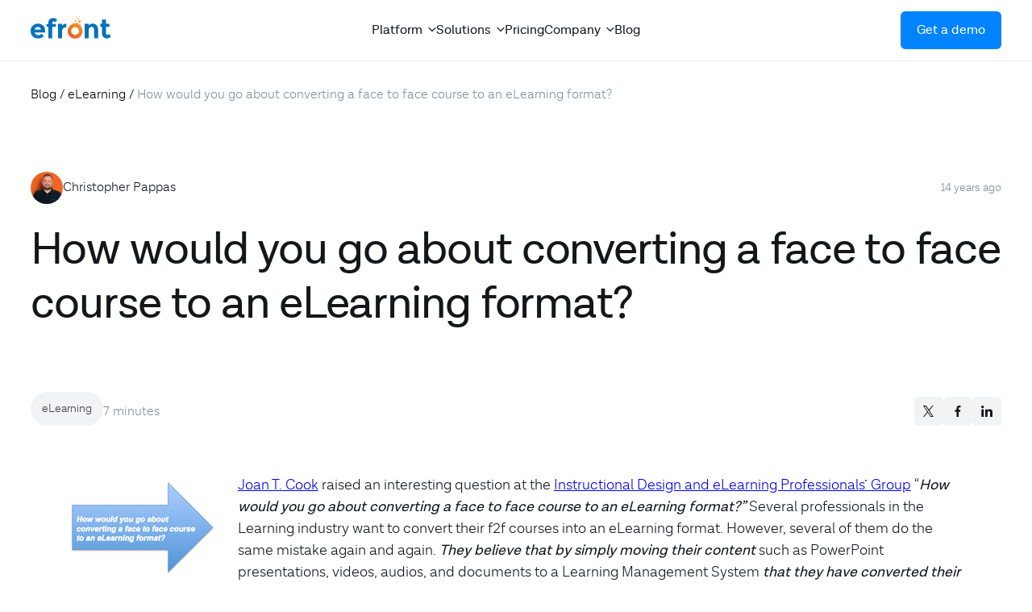

--- FILE ---
content_type: text/html; charset=UTF-8
request_url: https://www.efrontlearning.com/blog/2011/10/how-would-you-go-about-converting-face.html
body_size: 33483
content:
<!DOCTYPE html>
<html lang="en-US">
<head>
	<meta charset="UTF-8" />
	<meta name="viewport" content="width=device-width, initial-scale=1" />
<meta name='robots' content='index, follow, max-image-preview:large, max-snippet:-1, max-video-preview:-1' />

	<!-- This site is optimized with the Yoast SEO Premium plugin v22.2 (Yoast SEO v23.6) - https://yoast.com/wordpress/plugins/seo/ -->
	<link rel="canonical" href="https://www.efrontlearning.com/blog/2011/10/how-would-you-go-about-converting-face.html" />
	<meta property="og:locale" content="en_US" />
	<meta property="og:type" content="article" />
	<meta property="og:title" content="How would you go about converting a face to face course to an eLearning format?" />
	<meta property="og:description" content="Joan T. Cook raised an interesting question at the Instructional Design and eLearning Professionals&#8217; Group &#8220;How would you go about converting a face to face course to an eLearning format?&#8221; Several professionals in the Learning industry want to convert their f2f courses into an eLearning format. However, several of them do the same mistake again [&hellip;]" />
	<meta property="og:url" content="https://www.efrontlearning.com/blog/2011/10/how-would-you-go-about-converting-face.html" />
	<meta property="og:site_name" content="eFront Blog" />
	<meta property="article:published_time" content="2011-10-18T02:27:00+00:00" />
	<meta property="article:modified_time" content="2016-05-06T15:44:44+00:00" />
	<meta property="og:image" content="http://2.bp.blogspot.com/-mTH9kiCVJR4/TpwRU3mQL8I/AAAAAAAAAfA/uWEsxvINdHg/s200/converting+a+face+to+face+course+to+an+eLearning+format.png" />
	<meta name="author" content="Christopher Pappas" />
	<meta name="twitter:card" content="summary_large_image" />
	<meta name="twitter:label1" content="Written by" />
	<meta name="twitter:data1" content="Christopher Pappas" />
	<meta name="twitter:label2" content="Est. reading time" />
	<meta name="twitter:data2" content="7 minutes" />
	<script type="application/ld+json" class="yoast-schema-graph">{"@context":"https://schema.org","@graph":[{"@type":"WebPage","@id":"https://www.efrontlearning.com/blog/2011/10/how-would-you-go-about-converting-face.html","url":"https://www.efrontlearning.com/blog/2011/10/how-would-you-go-about-converting-face.html","name":"How would you go about converting a face to face course to an eLearning format? - eFront Blog","isPartOf":{"@id":"https://www.efrontlearning.com/blog/#website"},"primaryImageOfPage":{"@id":"https://www.efrontlearning.com/blog/2011/10/how-would-you-go-about-converting-face.html#primaryimage"},"image":{"@id":"https://www.efrontlearning.com/blog/2011/10/how-would-you-go-about-converting-face.html#primaryimage"},"thumbnailUrl":"http://2.bp.blogspot.com/-mTH9kiCVJR4/TpwRU3mQL8I/AAAAAAAAAfA/uWEsxvINdHg/s200/converting+a+face+to+face+course+to+an+eLearning+format.png","datePublished":"2011-10-18T02:27:00+00:00","dateModified":"2016-05-06T15:44:44+00:00","author":{"@id":"https://www.efrontlearning.com/blog/#/schema/person/ea5cbf3e74a9ec7e8db73875cbe18a80"},"breadcrumb":{"@id":"https://www.efrontlearning.com/blog/2011/10/how-would-you-go-about-converting-face.html#breadcrumb"},"inLanguage":"en-US","potentialAction":[{"@type":"ReadAction","target":["https://www.efrontlearning.com/blog/2011/10/how-would-you-go-about-converting-face.html"]}]},{"@type":"ImageObject","inLanguage":"en-US","@id":"https://www.efrontlearning.com/blog/2011/10/how-would-you-go-about-converting-face.html#primaryimage","url":"http://2.bp.blogspot.com/-mTH9kiCVJR4/TpwRU3mQL8I/AAAAAAAAAfA/uWEsxvINdHg/s200/converting+a+face+to+face+course+to+an+eLearning+format.png","contentUrl":"http://2.bp.blogspot.com/-mTH9kiCVJR4/TpwRU3mQL8I/AAAAAAAAAfA/uWEsxvINdHg/s200/converting+a+face+to+face+course+to+an+eLearning+format.png"},{"@type":"BreadcrumbList","@id":"https://www.efrontlearning.com/blog/2011/10/how-would-you-go-about-converting-face.html#breadcrumb","itemListElement":[{"@type":"ListItem","position":1,"name":"Blog","item":"https://www.efrontlearning.com/blog"},{"@type":"ListItem","position":2,"name":"eLearning","item":"https://www.efrontlearning.com/blog/category/elearning"},{"@type":"ListItem","position":3,"name":"How would you go about converting a face to face course to an eLearning format?"}]},{"@type":"WebSite","@id":"https://www.efrontlearning.com/blog/#website","url":"https://www.efrontlearning.com/blog/","name":"eFront Blog","description":"eLearning tips, news and resources","potentialAction":[{"@type":"SearchAction","target":{"@type":"EntryPoint","urlTemplate":"https://www.efrontlearning.com/blog/?s={search_term_string}"},"query-input":{"@type":"PropertyValueSpecification","valueRequired":true,"valueName":"search_term_string"}}],"inLanguage":"en-US"},{"@type":"Person","@id":"https://www.efrontlearning.com/blog/#/schema/person/ea5cbf3e74a9ec7e8db73875cbe18a80","name":"Christopher Pappas","image":{"@type":"ImageObject","inLanguage":"en-US","@id":"https://www.efrontlearning.com/blog/#/schema/person/image/","url":"https://secure.gravatar.com/avatar/34f57d43a4b9c4d2cba38cdf57f1a07f?s=96&d=mm&r=g","contentUrl":"https://secure.gravatar.com/avatar/34f57d43a4b9c4d2cba38cdf57f1a07f?s=96&d=mm&r=g","caption":"Christopher Pappas"},"url":"https://www.efrontlearning.com/blog/author/christopher-pappas"}]}</script>
	<!-- / Yoast SEO Premium plugin. -->


<title>How would you go about converting a face to face course to an eLearning format? - eFront Blog</title>

<link rel="apple-touch-icon" sizes="180x180" href="https://www.efrontlearning.com/blog/wp-content/themes/efront-blog/assets/public/favicon/apple-touch-icon.png">
<link rel="icon" type="image/png" sizes="32x32" href="https://www.efrontlearning.com/blog/wp-content/themes/efront-blog/assets/public/favicon/favicon-32x32.png">
<link rel="icon" type="image/png" sizes="16x16" href="https://www.efrontlearning.com/blog/wp-content/themes/efront-blog/assets/public/favicon/favicon-16x16.png">
<link rel="manifest" href="https://www.efrontlearning.com/blog/wp-content/themes/efront-blog/assets/public/favicon/site.webmanifest">
<link rel="mask-icon" href="https://www.efrontlearning.com/blog/wp-content/themes/efront-blog/assets/public/favicon/safari-pinned-tab.svg" color="#5bbad5">
<link rel="shortcut icon" href="https://www.efrontlearning.com/blog/wp-content/themes/efront-blog/assets/public/favicon/favicon.ico">
<meta name="apple-mobile-web-app-title" content="eFront">
<meta name="application-name" content="eFront">
<meta name="msapplication-TileColor" content="#da532c">
<meta name="msapplication-config" content="https://www.efrontlearning.com/blog/wp-content/themes/efront-blog/assets/public/favicon/browserconfig.xml">
<meta name="theme-color" content="#ffffff">
<!-- Google Tag Manager -->
	<script>(function (w, d, s, l, i) {
	w[l] = w[l] || [];
	w[l].push({
	  'gtm.start':
		new Date().getTime(), event: 'gtm.js'
	});
	var f = d.getElementsByTagName(s)[0],
	  j = d.createElement(s), dl = l != 'dataLayer' ? '&l=' + l : '';
	j.async = true;
	j.src =
	  'https://www.googletagmanager.com/gtm.js?id=' + i + dl;
	f.parentNode.insertBefore(j, f);
	})(window, document, 'script', 'dataLayer', 'GTM-NSRN6S');</script>
	<!-- End Google Tag Manager -->

	<!-- Google Tag Manager (noscript) -->
	<noscript>
	  <iframe src='https://www.googletagmanager.com/ns.html?id=GTM-NSRN6S'
			  height='0'
			  width='0'
			  style='display:none;visibility:hidden'>
	  </iframe>
	</noscript>
	<!-- End Google Tag Manager (noscript) -->
<style id='wp-block-group-inline-css'>
.wp-block-group{box-sizing:border-box}:where(.wp-block-group.wp-block-group-is-layout-constrained){position:relative}
</style>
<style id='efront-blog-author-style-inline-css'>
.wp-block-efront-blog-author a{align-items:center;color:var(--wp--preset--color--grey-100);display:flex;gap:8px;text-decoration:none}.wp-block-efront-blog-author a:hover .author-name{color:var(--wp--preset--color--grey-100);text-decoration:underline}.wp-block-efront-blog-author__thumb img{border-radius:100%;display:block;overflow:hidden}.wp-block-efront-blog-author__bio .author-name{display:block;font-size:16px;line-height:1;padding-bottom:3px}.wp-block-efront-blog-author__bio .author-position{color:#828f98;display:block;font-size:14px;line-height:1}

</style>
<style id='wp-block-post-title-inline-css'>
.wp-block-post-title{box-sizing:border-box;word-break:break-word}.wp-block-post-title a{display:inline-block}
</style>
<style id='wp-block-post-terms-inline-css'>
.wp-block-post-terms{box-sizing:border-box}.wp-block-post-terms .wp-block-post-terms__separator{white-space:pre-wrap}
</style>
<style id='efront-blog-estimated-time-style-inline-css'>
.wp-block-efront-blog-author{align-items:center;display:flex;gap:8px}.wp-block-efront-blog-author__thumb img{border-radius:100%;display:block;overflow:hidden}.wp-block-efront-blog-author__bio .author-name{display:block;font-size:16px;line-height:1;padding-bottom:3px}.wp-block-efront-blog-author__bio .author-position{color:#828f98;display:block;font-size:14px;line-height:1}

</style>
<style id='efront-blog-share-buttons-style-inline-css'>
.wp-block-efront-blog-share-buttons{display:flex;gap:8px}.wp-block-efront-blog-share-buttons a{align-items:center;background-color:#f2f3f4;border-radius:6px;display:flex;height:36px;justify-content:center;transition:opacity .2s ease-out;width:36px}.wp-block-efront-blog-share-buttons a:hover{opacity:.7}

</style>
<style id='wp-block-post-featured-image-inline-css'>
.wp-block-post-featured-image{margin-left:0;margin-right:0}.wp-block-post-featured-image a{display:block;height:100%}.wp-block-post-featured-image :where(img){box-sizing:border-box;height:auto;max-width:100%;vertical-align:bottom;width:100%}.wp-block-post-featured-image.alignfull img,.wp-block-post-featured-image.alignwide img{width:100%}.wp-block-post-featured-image .wp-block-post-featured-image__overlay.has-background-dim{background-color:#000;inset:0;position:absolute}.wp-block-post-featured-image{position:relative}.wp-block-post-featured-image .wp-block-post-featured-image__overlay.has-background-gradient{background-color:initial}.wp-block-post-featured-image .wp-block-post-featured-image__overlay.has-background-dim-0{opacity:0}.wp-block-post-featured-image .wp-block-post-featured-image__overlay.has-background-dim-10{opacity:.1}.wp-block-post-featured-image .wp-block-post-featured-image__overlay.has-background-dim-20{opacity:.2}.wp-block-post-featured-image .wp-block-post-featured-image__overlay.has-background-dim-30{opacity:.3}.wp-block-post-featured-image .wp-block-post-featured-image__overlay.has-background-dim-40{opacity:.4}.wp-block-post-featured-image .wp-block-post-featured-image__overlay.has-background-dim-50{opacity:.5}.wp-block-post-featured-image .wp-block-post-featured-image__overlay.has-background-dim-60{opacity:.6}.wp-block-post-featured-image .wp-block-post-featured-image__overlay.has-background-dim-70{opacity:.7}.wp-block-post-featured-image .wp-block-post-featured-image__overlay.has-background-dim-80{opacity:.8}.wp-block-post-featured-image .wp-block-post-featured-image__overlay.has-background-dim-90{opacity:.9}.wp-block-post-featured-image .wp-block-post-featured-image__overlay.has-background-dim-100{opacity:1}.wp-block-post-featured-image:where(.alignleft,.alignright){width:100%}
</style>
<style id='wp-block-paragraph-inline-css'>
.is-small-text{font-size:.875em}.is-regular-text{font-size:1em}.is-large-text{font-size:2.25em}.is-larger-text{font-size:3em}.has-drop-cap:not(:focus):first-letter{float:left;font-size:8.4em;font-style:normal;font-weight:100;line-height:.68;margin:.05em .1em 0 0;text-transform:uppercase}body.rtl .has-drop-cap:not(:focus):first-letter{float:none;margin-left:.1em}p.has-drop-cap.has-background{overflow:hidden}:root :where(p.has-background){padding:1.25em 2.375em}:where(p.has-text-color:not(.has-link-color)) a{color:inherit}p.has-text-align-left[style*="writing-mode:vertical-lr"],p.has-text-align-right[style*="writing-mode:vertical-rl"]{rotate:180deg}
</style>
<style id='efront-blog-author-box-style-inline-css'>
.wp-block-efront-blog-author-box{margin-bottom:var(--wp--preset--spacing--medium)}.wp-block-efront-blog-author-box--bottom{border:1px solid #d7dbde;border-radius:8px}.wp-block-efront-blog-author-box--top{border-bottom:1px solid #eaeef1;padding-bottom:var(--wp--preset--spacing--medium)}.wp-block-efront-blog-author-box--top .wp-block-efront-blog-author-box__bio-wrap{gap:50px}@media only screen and (max-width:781px){.wp-block-efront-blog-author-box--top .wp-block-efront-blog-author-box__bio-wrap{gap:25px}}.wp-block-efront-blog-author-box--top .wp-block-efront-blog-author-box__col-name{flex-basis:48%;flex-shrink:0;max-width:48%}@media only screen and (max-width:781px){.wp-block-efront-blog-author-box--top .wp-block-efront-blog-author-box__col-name{flex-basis:100%;max-width:100%}}.wp-block-efront-blog-author-box--top .wp-block-efront-blog-author-box__col-bio p{font-size:24px;font-weight:300;margin:0}@media only screen and (max-width:781px){.wp-block-efront-blog-author-box--top .wp-block-efront-blog-author-box__col-bio p{font-size:18px}}.wp-block-efront-blog-author-box--top .wp-block-efront-blog-author-box__name-wrap{align-items:center;display:flex;gap:24px;position:relative}@media only screen and (max-width:781px){.wp-block-efront-blog-author-box--top .wp-block-efront-blog-author-box__name-wrap{align-items:flex-start;flex-direction:column;gap:12px}}.wp-block-efront-blog-author-box--top .wp-block-efront-blog-author-box__name-wrap h1{line-height:1.1;margin:0}@media only screen and (max-width:781px){.wp-block-efront-blog-author-box--top .wp-block-efront-blog-author-box__name-wrap h1{font-size:28px}}.wp-block-efront-blog-author-box--top .wp-block-efront-blog-author-box__subtitle{display:block;font-size:24px;font-weight:300;margin-bottom:5px}@media only screen and (max-width:781px){.wp-block-efront-blog-author-box--top .wp-block-efront-blog-author-box__subtitle{font-size:20px}.wp-block-efront-blog-author-box--top .link-social{position:absolute;right:0;top:0}}.wp-block-efront-blog-author-box__bio-wrap{display:flex;gap:24px}@media only screen and (max-width:781px){.wp-block-efront-blog-author-box__bio-wrap{flex-direction:column}}.wp-block-efront-blog-author-box__thumb img{border-radius:50%;display:block;overflow:hidden}@media only screen and (max-width:781px){.wp-block-efront-blog-author-box__thumb img{height:auto;width:60px}}.wp-block-efront-blog-author-box__bio p{margin-bottom:0;margin-top:0}.wp-block-efront-blog-author-box__bio h4{font-size:var(--wp--preset--font-size--lg);margin:0 0 var(--wp--preset--spacing--xx-small)}.wp-block-efront-blog-author-box__bio h4 .author-name{font-weight:600}.wp-block-efront-blog-author-box__bio h4 .author-position{color:#828f98}.wp-block-efront-blog-author-box .link-social{align-items:center;background-color:#023f79;border-radius:6px;color:#fff;display:flex;height:32px;justify-content:center;min-width:32px;padding:5px;transition:opacity .3s ease-out;width:32px}.wp-block-efront-blog-author-box .link-social:hover{opacity:.7}

</style>
<style id='wp-block-heading-inline-css'>
h1.has-background,h2.has-background,h3.has-background,h4.has-background,h5.has-background,h6.has-background{padding:1.25em 2.375em}h1.has-text-align-left[style*=writing-mode]:where([style*=vertical-lr]),h1.has-text-align-right[style*=writing-mode]:where([style*=vertical-rl]),h2.has-text-align-left[style*=writing-mode]:where([style*=vertical-lr]),h2.has-text-align-right[style*=writing-mode]:where([style*=vertical-rl]),h3.has-text-align-left[style*=writing-mode]:where([style*=vertical-lr]),h3.has-text-align-right[style*=writing-mode]:where([style*=vertical-rl]),h4.has-text-align-left[style*=writing-mode]:where([style*=vertical-lr]),h4.has-text-align-right[style*=writing-mode]:where([style*=vertical-rl]),h5.has-text-align-left[style*=writing-mode]:where([style*=vertical-lr]),h5.has-text-align-right[style*=writing-mode]:where([style*=vertical-rl]),h6.has-text-align-left[style*=writing-mode]:where([style*=vertical-lr]),h6.has-text-align-right[style*=writing-mode]:where([style*=vertical-rl]){rotate:180deg}
</style>
<style id='efront-blog-related-articles-style-inline-css'>
.wp-block-efront-blog-related-articles{display:flex;gap:var(--wp--preset--spacing--medium)}@media only screen and (max-width:781px){.wp-block-efront-blog-related-articles{flex-direction:column}}.wp-block-efront-blog-related-articles__item{flex-basis:calc(33.33333% - var(--wp--preset--spacing--medium)/3)}.wp-block-efront-blog-related-articles__item img{display:block;height:auto;max-width:100%}.wp-block-efront-blog-related-articles__item h4{font-size:var(--wp--preset--font-size--lg);margin:var(--wp--preset--font-size--xlg) 0}.wp-block-efront-blog-related-articles__item p{margin:0}.wp-block-efront-blog-related-articles__item a:hover{color:var(--wp--preset--color--primary)}

</style>
<style id='efront-blog-demo-form-small-style-inline-css'>
.wp-block-efront-blog-demo-form-small form{align-items:center;background-color:var(--wp--preset--color--primary-light);border-radius:6px;display:flex;gap:12px;padding:12px;position:relative;transition:all .2s ease-out;width:100%;z-index:9}@media only screen and (max-width:781px){.wp-block-efront-blog-demo-form-small form{flex-direction:column}}.wp-block-efront-blog-demo-form-small form:hover{background-color:#d9ecff}.wp-block-efront-blog-demo-form-small p{align-items:center;color:#9ea7af;display:flex;font-size:14px;gap:5px;line-height:17px}.wp-block-efront-blog-demo-form-small p svg{position:relative;top:-2px}.wp-block-efront-blog-demo-form-small__input{border:1px solid transparent;border-radius:4px;color:#1e1e2f;flex-grow:1;font-size:16px;height:56px;min-width:50px;outline:none;padding:5px 18px}@media only screen and (max-width:781px){.wp-block-efront-blog-demo-form-small__input{border-radius:4px;width:100%}}.wp-block-efront-blog-demo-form-small__input::-moz-placeholder{color:var(--wp--preset--color--grey-70);opacity:1}.wp-block-efront-blog-demo-form-small__input::placeholder{color:var(--wp--preset--color--grey-70);opacity:1}.wp-block-efront-blog-demo-form-small__input:focus{border-color:#b0d9ff}.wp-block-efront-blog-demo-form-small__input:focus::-moz-placeholder{color:#bbc2c7}.wp-block-efront-blog-demo-form-small__input:focus::placeholder{color:#bbc2c7}.wp-block-efront-blog-demo-form-small__input:hover:not(:focus)::-moz-placeholder{color:#5d6d79}.wp-block-efront-blog-demo-form-small__input:hover:not(:focus)::placeholder{color:#5d6d79}.wp-block-efront-blog-demo-form-small__button{background:var(--wp--preset--color--primary-dark);border:0;border-radius:4px;color:#fff;cursor:pointer;font-size:16px;font-weight:600;height:56px;min-width:125px;padding:0 12px;transition:background-color .3s ease-out}@media only screen and (max-width:781px){.wp-block-efront-blog-demo-form-small__button{min-width:100%}}.wp-block-efront-blog-demo-form-small__button:hover{background:#023667}.wp-block-efront-blog-demo-form-small__button:active{background:#012445}.wp-block-efront-blog-demo-form-small__button--blue-electric{background:var(--wp--preset--color--primary)}.wp-block-efront-blog-demo-form-small__button--blue-electric:hover{background:#006fd9}.wp-block-efront-blog-demo-form-small__button--blue-electric:active{background:#005db5}.wp-block-efront-blog-demo-form-small__button--orange{background:var(--wp--preset--color--secondary)}.wp-block-efront-blog-demo-form-small__button--orange:hover{background:#dc6d1d}.wp-block-efront-blog-demo-form-small__button--orange:active{background:#c3611a}

</style>
<style id='wp-block-columns-inline-css'>
.wp-block-columns{align-items:normal!important;box-sizing:border-box;display:flex;flex-wrap:wrap!important}@media (min-width:782px){.wp-block-columns{flex-wrap:nowrap!important}}.wp-block-columns.are-vertically-aligned-top{align-items:flex-start}.wp-block-columns.are-vertically-aligned-center{align-items:center}.wp-block-columns.are-vertically-aligned-bottom{align-items:flex-end}@media (max-width:781px){.wp-block-columns:not(.is-not-stacked-on-mobile)>.wp-block-column{flex-basis:100%!important}}@media (min-width:782px){.wp-block-columns:not(.is-not-stacked-on-mobile)>.wp-block-column{flex-basis:0;flex-grow:1}.wp-block-columns:not(.is-not-stacked-on-mobile)>.wp-block-column[style*=flex-basis]{flex-grow:0}}.wp-block-columns.is-not-stacked-on-mobile{flex-wrap:nowrap!important}.wp-block-columns.is-not-stacked-on-mobile>.wp-block-column{flex-basis:0;flex-grow:1}.wp-block-columns.is-not-stacked-on-mobile>.wp-block-column[style*=flex-basis]{flex-grow:0}:where(.wp-block-columns){margin-bottom:1.75em}:where(.wp-block-columns.has-background){padding:1.25em 2.375em}.wp-block-column{flex-grow:1;min-width:0;overflow-wrap:break-word;word-break:break-word}.wp-block-column.is-vertically-aligned-top{align-self:flex-start}.wp-block-column.is-vertically-aligned-center{align-self:center}.wp-block-column.is-vertically-aligned-bottom{align-self:flex-end}.wp-block-column.is-vertically-aligned-stretch{align-self:stretch}.wp-block-column.is-vertically-aligned-bottom,.wp-block-column.is-vertically-aligned-center,.wp-block-column.is-vertically-aligned-top{width:100%}
</style>
<style id='wp-block-library-inline-css'>
:root{--wp-admin-theme-color:#007cba;--wp-admin-theme-color--rgb:0,124,186;--wp-admin-theme-color-darker-10:#006ba1;--wp-admin-theme-color-darker-10--rgb:0,107,161;--wp-admin-theme-color-darker-20:#005a87;--wp-admin-theme-color-darker-20--rgb:0,90,135;--wp-admin-border-width-focus:2px;--wp-block-synced-color:#7a00df;--wp-block-synced-color--rgb:122,0,223;--wp-bound-block-color:var(--wp-block-synced-color)}@media (min-resolution:192dpi){:root{--wp-admin-border-width-focus:1.5px}}.wp-element-button{cursor:pointer}:root{--wp--preset--font-size--normal:16px;--wp--preset--font-size--huge:42px}:root .has-very-light-gray-background-color{background-color:#eee}:root .has-very-dark-gray-background-color{background-color:#313131}:root .has-very-light-gray-color{color:#eee}:root .has-very-dark-gray-color{color:#313131}:root .has-vivid-green-cyan-to-vivid-cyan-blue-gradient-background{background:linear-gradient(135deg,#00d084,#0693e3)}:root .has-purple-crush-gradient-background{background:linear-gradient(135deg,#34e2e4,#4721fb 50%,#ab1dfe)}:root .has-hazy-dawn-gradient-background{background:linear-gradient(135deg,#faaca8,#dad0ec)}:root .has-subdued-olive-gradient-background{background:linear-gradient(135deg,#fafae1,#67a671)}:root .has-atomic-cream-gradient-background{background:linear-gradient(135deg,#fdd79a,#004a59)}:root .has-nightshade-gradient-background{background:linear-gradient(135deg,#330968,#31cdcf)}:root .has-midnight-gradient-background{background:linear-gradient(135deg,#020381,#2874fc)}.has-regular-font-size{font-size:1em}.has-larger-font-size{font-size:2.625em}.has-normal-font-size{font-size:var(--wp--preset--font-size--normal)}.has-huge-font-size{font-size:var(--wp--preset--font-size--huge)}.has-text-align-center{text-align:center}.has-text-align-left{text-align:left}.has-text-align-right{text-align:right}#end-resizable-editor-section{display:none}.aligncenter{clear:both}.items-justified-left{justify-content:flex-start}.items-justified-center{justify-content:center}.items-justified-right{justify-content:flex-end}.items-justified-space-between{justify-content:space-between}.screen-reader-text{border:0;clip:rect(1px,1px,1px,1px);clip-path:inset(50%);height:1px;margin:-1px;overflow:hidden;padding:0;position:absolute;width:1px;word-wrap:normal!important}.screen-reader-text:focus{background-color:#ddd;clip:auto!important;clip-path:none;color:#444;display:block;font-size:1em;height:auto;left:5px;line-height:normal;padding:15px 23px 14px;text-decoration:none;top:5px;width:auto;z-index:100000}html :where(.has-border-color){border-style:solid}html :where([style*=border-top-color]){border-top-style:solid}html :where([style*=border-right-color]){border-right-style:solid}html :where([style*=border-bottom-color]){border-bottom-style:solid}html :where([style*=border-left-color]){border-left-style:solid}html :where([style*=border-width]){border-style:solid}html :where([style*=border-top-width]){border-top-style:solid}html :where([style*=border-right-width]){border-right-style:solid}html :where([style*=border-bottom-width]){border-bottom-style:solid}html :where([style*=border-left-width]){border-left-style:solid}html :where(img[class*=wp-image-]){height:auto;max-width:100%}:where(figure){margin:0 0 1em}html :where(.is-position-sticky){--wp-admin--admin-bar--position-offset:var(--wp-admin--admin-bar--height,0px)}@media screen and (max-width:600px){html :where(.is-position-sticky){--wp-admin--admin-bar--position-offset:0px}}
</style>
<style id='global-styles-inline-css'>
:root{--wp--preset--aspect-ratio--square: 1;--wp--preset--aspect-ratio--4-3: 4/3;--wp--preset--aspect-ratio--3-4: 3/4;--wp--preset--aspect-ratio--3-2: 3/2;--wp--preset--aspect-ratio--2-3: 2/3;--wp--preset--aspect-ratio--16-9: 16/9;--wp--preset--aspect-ratio--9-16: 9/16;--wp--preset--color--black: #000000;--wp--preset--color--cyan-bluish-gray: #abb8c3;--wp--preset--color--white: #ffffff;--wp--preset--color--pale-pink: #f78da7;--wp--preset--color--vivid-red: #cf2e2e;--wp--preset--color--luminous-vivid-orange: #ff6900;--wp--preset--color--luminous-vivid-amber: #fcb900;--wp--preset--color--light-green-cyan: #7bdcb5;--wp--preset--color--vivid-green-cyan: #00d084;--wp--preset--color--pale-cyan-blue: #8ed1fc;--wp--preset--color--vivid-cyan-blue: #0693e3;--wp--preset--color--vivid-purple: #9b51e0;--wp--preset--color--base: #ffffff;--wp--preset--color--grey-20: #f9f9fa;--wp--preset--color--grey-30: #f2f3f4;--wp--preset--color--grey-40: #d7dbde;--wp--preset--color--grey-50: #bbc2c7;--wp--preset--color--grey-70: #828f98;--wp--preset--color--grey-80: #5d6d79;--wp--preset--color--grey-100: #14171a;--wp--preset--color--primary: #0083FF;--wp--preset--color--primary-dark: #023F79;--wp--preset--color--primary-light: #e6f3ff;--wp--preset--color--secondary: #F47920;--wp--preset--color--secondary-light: #fef2e9;--wp--preset--color--success: #1a8b4f;--wp--preset--color--purple: #f849fc;--wp--preset--color--warning: #ff453a;--wp--preset--gradient--vivid-cyan-blue-to-vivid-purple: linear-gradient(135deg,rgba(6,147,227,1) 0%,rgb(155,81,224) 100%);--wp--preset--gradient--light-green-cyan-to-vivid-green-cyan: linear-gradient(135deg,rgb(122,220,180) 0%,rgb(0,208,130) 100%);--wp--preset--gradient--luminous-vivid-amber-to-luminous-vivid-orange: linear-gradient(135deg,rgba(252,185,0,1) 0%,rgba(255,105,0,1) 100%);--wp--preset--gradient--luminous-vivid-orange-to-vivid-red: linear-gradient(135deg,rgba(255,105,0,1) 0%,rgb(207,46,46) 100%);--wp--preset--gradient--very-light-gray-to-cyan-bluish-gray: linear-gradient(135deg,rgb(238,238,238) 0%,rgb(169,184,195) 100%);--wp--preset--gradient--cool-to-warm-spectrum: linear-gradient(135deg,rgb(74,234,220) 0%,rgb(151,120,209) 20%,rgb(207,42,186) 40%,rgb(238,44,130) 60%,rgb(251,105,98) 80%,rgb(254,248,76) 100%);--wp--preset--gradient--blush-light-purple: linear-gradient(135deg,rgb(255,206,236) 0%,rgb(152,150,240) 100%);--wp--preset--gradient--blush-bordeaux: linear-gradient(135deg,rgb(254,205,165) 0%,rgb(254,45,45) 50%,rgb(107,0,62) 100%);--wp--preset--gradient--luminous-dusk: linear-gradient(135deg,rgb(255,203,112) 0%,rgb(199,81,192) 50%,rgb(65,88,208) 100%);--wp--preset--gradient--pale-ocean: linear-gradient(135deg,rgb(255,245,203) 0%,rgb(182,227,212) 50%,rgb(51,167,181) 100%);--wp--preset--gradient--electric-grass: linear-gradient(135deg,rgb(202,248,128) 0%,rgb(113,206,126) 100%);--wp--preset--gradient--midnight: linear-gradient(135deg,rgb(2,3,129) 0%,rgb(40,116,252) 100%);--wp--preset--gradient--light-blue-yellow: linear-gradient(143deg, rgba(138, 210, 224, 0.15) 0%, rgba(229, 143, 0, 0.10) 100%);--wp--preset--gradient--orange-light-blue: linear-gradient(143deg, rgba(247, 122, 24, 0.10) 0%, rgba(22, 86, 165, 0.10) 100%);--wp--preset--gradient--light-magenta-light-blue: linear-gradient(143deg, rgba(150, 138, 193, 0.15) 0%, rgba(138, 210, 224, 0.15) 100%);--wp--preset--gradient--light-blue-light-magenta: linear-gradient(267deg, rgba(150, 138, 193, 0.20) 0.57%, rgba(138, 210, 224, 0.20) 96.86%);--wp--preset--gradient--almost-white-light-blue: linear-gradient(265deg, #ECF5FE 35.24%, rgba(248, 251, 255, 0.90) 94.34%);--wp--preset--gradient--yellow-light-blue: linear-gradient(267deg, rgba(181, 198, 231, 0.40) 0.57%, rgba(244, 235, 217, 0.40) 96.86%);--wp--preset--gradient--dark-blue-electric-blue: linear-gradient(135deg, #023F79 0%, rgba(31, 107, 180, 0.90) 100%);--wp--preset--gradient--dark-blue-normal-blue: linear-gradient(180deg, #14171A 0%, #012445 100%);--wp--preset--gradient--dark-magenta-normal-magenta: linear-gradient(180deg, #14171A 0%, #571A58 100%);--wp--preset--gradient--dark-green-normal-green: linear-gradient(180deg, #14171A 0%, #0C4125 100%);--wp--preset--gradient--dark-blue-normal-magenta: linear-gradient(180deg, #012445 0%, #571A58 100%);--wp--preset--font-size--small: 13px;--wp--preset--font-size--medium: clamp(14px, 0.875rem + ((1vw - 3.2px) * 0.625), 20px);--wp--preset--font-size--large: clamp(22.041px, 1.378rem + ((1vw - 3.2px) * 1.454), 36px);--wp--preset--font-size--x-large: clamp(25.014px, 1.563rem + ((1vw - 3.2px) * 1.769), 42px);--wp--preset--font-size--2-xsm: clamp(12px, 0.75rem + ((1vw - 3.2px) * 0.104), 13px);--wp--preset--font-size--xsm: clamp(13px, 0.813rem + ((1vw - 3.2px) * 0.104), 14px);--wp--preset--font-size--sm: clamp(14px, 0.875rem + ((1vw - 3.2px) * 0.208), 16px);--wp--preset--font-size--normal: clamp(16px, 1rem + ((1vw - 3.2px) * 0.208), 18px);--wp--preset--font-size--md: clamp(16px, 1rem + ((1vw - 3.2px) * 0.417), 20px);--wp--preset--font-size--lg: clamp(20px, 1.25rem + ((1vw - 3.2px) * 0.417), 24px);--wp--preset--font-size--xlg: clamp(22px, 1.375rem + ((1vw - 3.2px) * 1.042), 32px);--wp--preset--font-size--2-xlg: clamp(24px, 1.5rem + ((1vw - 3.2px) * 1.042), 34px);--wp--preset--font-size--3-xlg: clamp(32px, 2rem + ((1vw - 3.2px) * 1.042), 42px);--wp--preset--font-size--4-xlg: clamp(34px, 2.125rem + ((1vw - 3.2px) * 2.292), 56px);--wp--preset--font-family--primary: "Lota Grotesque", sans-serif;--wp--preset--spacing--20: 0.44rem;--wp--preset--spacing--30: 0.67rem;--wp--preset--spacing--40: 1rem;--wp--preset--spacing--50: 1.5rem;--wp--preset--spacing--60: 2.25rem;--wp--preset--spacing--70: 3.38rem;--wp--preset--spacing--80: 5.06rem;--wp--preset--spacing--xxx-small: 6px;--wp--preset--spacing--xx-small: 10px;--wp--preset--spacing--x-small: clamp(24px, calc((32 / 1400) * 100vw), 32px);--wp--preset--spacing--small: clamp(24px, calc((42 / 1400) * 100vw), 42px);--wp--preset--spacing--medium: clamp(40px, calc((60 / 1400) * 100vw), 60px);--wp--preset--spacing--large: clamp(50px, calc((80 / 1400) * 100vw), 80px);--wp--preset--spacing--x-large: clamp(80px, calc((100 / 1400) * 100vw), 120px);--wp--preset--spacing--xx-large: clamp(100px, calc((180 / 1400) * 100vw), 180px);--wp--preset--shadow--natural: 6px 6px 9px rgba(0, 0, 0, 0.2);--wp--preset--shadow--deep: 12px 12px 50px rgba(0, 0, 0, 0.4);--wp--preset--shadow--sharp: 6px 6px 0px rgba(0, 0, 0, 0.2);--wp--preset--shadow--outlined: 6px 6px 0px -3px rgba(255, 255, 255, 1), 6px 6px rgba(0, 0, 0, 1);--wp--preset--shadow--crisp: 6px 6px 0px rgba(0, 0, 0, 1);--wp--preset--shadow--light: 0 0 50px rgb(0 0 0 / 10%);;--wp--preset--shadow--solid: 5px 5px currentColor;--wp--custom--font-weight--light: 300;--wp--custom--font-weight--regular: 400;--wp--custom--font-weight--semi-bold: 600;--wp--custom--font-weight--bold: 700;--wp--custom--line-height--body: 1.55;--wp--custom--line-height--heading: 1.2;--wp--custom--line-height--medium: 1.5;--wp--custom--line-height--one: 1;--wp--custom--spacing--gap: var(--wp--preset--spacing--small);}:root { --wp--style--global--content-size: 840px;--wp--style--global--wide-size: 1280px; }:where(body) { margin: 0; }.wp-site-blocks { padding-top: var(--wp--style--root--padding-top); padding-bottom: var(--wp--style--root--padding-bottom); }.has-global-padding { padding-right: var(--wp--style--root--padding-right); padding-left: var(--wp--style--root--padding-left); }.has-global-padding > .alignfull { margin-right: calc(var(--wp--style--root--padding-right) * -1); margin-left: calc(var(--wp--style--root--padding-left) * -1); }.has-global-padding :where(:not(.alignfull.is-layout-flow) > .has-global-padding:not(.wp-block-block, .alignfull)) { padding-right: 0; padding-left: 0; }.has-global-padding :where(:not(.alignfull.is-layout-flow) > .has-global-padding:not(.wp-block-block, .alignfull)) > .alignfull { margin-left: 0; margin-right: 0; }.wp-site-blocks > .alignleft { float: left; margin-right: 2em; }.wp-site-blocks > .alignright { float: right; margin-left: 2em; }.wp-site-blocks > .aligncenter { justify-content: center; margin-left: auto; margin-right: auto; }:where(.wp-site-blocks) > * { margin-block-start: var(--wp--custom--spacing--gap); margin-block-end: 0; }:where(.wp-site-blocks) > :first-child { margin-block-start: 0; }:where(.wp-site-blocks) > :last-child { margin-block-end: 0; }:root { --wp--style--block-gap: var(--wp--custom--spacing--gap); }:root :where(.is-layout-flow) > :first-child{margin-block-start: 0;}:root :where(.is-layout-flow) > :last-child{margin-block-end: 0;}:root :where(.is-layout-flow) > *{margin-block-start: var(--wp--custom--spacing--gap);margin-block-end: 0;}:root :where(.is-layout-constrained) > :first-child{margin-block-start: 0;}:root :where(.is-layout-constrained) > :last-child{margin-block-end: 0;}:root :where(.is-layout-constrained) > *{margin-block-start: var(--wp--custom--spacing--gap);margin-block-end: 0;}:root :where(.is-layout-flex){gap: var(--wp--custom--spacing--gap);}:root :where(.is-layout-grid){gap: var(--wp--custom--spacing--gap);}.is-layout-flow > .alignleft{float: left;margin-inline-start: 0;margin-inline-end: 2em;}.is-layout-flow > .alignright{float: right;margin-inline-start: 2em;margin-inline-end: 0;}.is-layout-flow > .aligncenter{margin-left: auto !important;margin-right: auto !important;}.is-layout-constrained > .alignleft{float: left;margin-inline-start: 0;margin-inline-end: 2em;}.is-layout-constrained > .alignright{float: right;margin-inline-start: 2em;margin-inline-end: 0;}.is-layout-constrained > .aligncenter{margin-left: auto !important;margin-right: auto !important;}.is-layout-constrained > :where(:not(.alignleft):not(.alignright):not(.alignfull)){max-width: var(--wp--style--global--content-size);margin-left: auto !important;margin-right: auto !important;}.is-layout-constrained > .alignwide{max-width: var(--wp--style--global--wide-size);}body .is-layout-flex{display: flex;}.is-layout-flex{flex-wrap: wrap;align-items: center;}.is-layout-flex > :is(*, div){margin: 0;}body .is-layout-grid{display: grid;}.is-layout-grid > :is(*, div){margin: 0;}body{background-color: var(--wp--preset--color--base);color: var(--wp--preset--color--grey-100);font-family: var(--wp--preset--font-family--primary);font-size: var(--wp--preset--font-size--normal);font-weight: var(--wp--custom--font-weight--light);line-height: var(--wp--custom--line-height--body);--wp--style--root--padding-top: 0px;--wp--style--root--padding-right: var(--wp--custom--spacing--gap);--wp--style--root--padding-bottom: 0px;--wp--style--root--padding-left: var(--wp--custom--spacing--gap);}a:where(:not(.wp-element-button)){color: var(--wp--preset--color--primary);text-decoration: underline;}:root :where(a:where(:not(.wp-element-button)):hover){color: var(--wp--preset--color--primary-dark);}h1, h2, h3, h4, h5, h6{font-weight: var(--wp--custom--font-weight--regular);letter-spacing: -0.02em;line-height: var(--wp--custom--line-height--heading);}h1{font-size: var(--wp--preset--font-size--4-xlg);}h2{font-size: var(--wp--preset--font-size--3-xlg);}h3{font-size: var(--wp--preset--font-size--2-xlg);}h4{font-size: var(--wp--preset--font-size--xlg);}h5{font-size: var(--wp--preset--font-size--lg);}h6{font-size: var(--wp--preset--font-size--md);}:root :where(.wp-element-button, .wp-block-button__link){background-color: var(--wp--preset--color--primary);border-radius: 6px;border-width: 0;color: var(--wp--preset--color--base);font-family: inherit;font-size: clamp(14px, 0.875rem + ((1vw - 3.2px) * 0.208), 16px);font-weight: var(--wp--custom--font-weight--regular);line-height: 1;padding-top: 19px;padding-right: 20px;padding-bottom: 19px;padding-left: 20px;text-decoration: none;}:root :where(.wp-element-button:hover, .wp-block-button__link:hover){background-color: #006FD9;}:root :where(.wp-element-button:active, .wp-block-button__link:active){background-color: #005DB5;}:root :where(.wp-element-caption, .wp-block-audio figcaption, .wp-block-embed figcaption, .wp-block-gallery figcaption, .wp-block-image figcaption, .wp-block-table figcaption, .wp-block-video figcaption){font-size: var(--wp--preset--font-size--sm);margin-top: 10px;margin-bottom: 0px;}cite{font-size: var(--wp--preset--font-size--sm);font-style: inherit;}.has-black-color{color: var(--wp--preset--color--black) !important;}.has-cyan-bluish-gray-color{color: var(--wp--preset--color--cyan-bluish-gray) !important;}.has-white-color{color: var(--wp--preset--color--white) !important;}.has-pale-pink-color{color: var(--wp--preset--color--pale-pink) !important;}.has-vivid-red-color{color: var(--wp--preset--color--vivid-red) !important;}.has-luminous-vivid-orange-color{color: var(--wp--preset--color--luminous-vivid-orange) !important;}.has-luminous-vivid-amber-color{color: var(--wp--preset--color--luminous-vivid-amber) !important;}.has-light-green-cyan-color{color: var(--wp--preset--color--light-green-cyan) !important;}.has-vivid-green-cyan-color{color: var(--wp--preset--color--vivid-green-cyan) !important;}.has-pale-cyan-blue-color{color: var(--wp--preset--color--pale-cyan-blue) !important;}.has-vivid-cyan-blue-color{color: var(--wp--preset--color--vivid-cyan-blue) !important;}.has-vivid-purple-color{color: var(--wp--preset--color--vivid-purple) !important;}.has-base-color{color: var(--wp--preset--color--base) !important;}.has-grey-20-color{color: var(--wp--preset--color--grey-20) !important;}.has-grey-30-color{color: var(--wp--preset--color--grey-30) !important;}.has-grey-40-color{color: var(--wp--preset--color--grey-40) !important;}.has-grey-50-color{color: var(--wp--preset--color--grey-50) !important;}.has-grey-70-color{color: var(--wp--preset--color--grey-70) !important;}.has-grey-80-color{color: var(--wp--preset--color--grey-80) !important;}.has-grey-100-color{color: var(--wp--preset--color--grey-100) !important;}.has-primary-color{color: var(--wp--preset--color--primary) !important;}.has-primary-dark-color{color: var(--wp--preset--color--primary-dark) !important;}.has-primary-light-color{color: var(--wp--preset--color--primary-light) !important;}.has-secondary-color{color: var(--wp--preset--color--secondary) !important;}.has-secondary-light-color{color: var(--wp--preset--color--secondary-light) !important;}.has-success-color{color: var(--wp--preset--color--success) !important;}.has-purple-color{color: var(--wp--preset--color--purple) !important;}.has-warning-color{color: var(--wp--preset--color--warning) !important;}.has-black-background-color{background-color: var(--wp--preset--color--black) !important;}.has-cyan-bluish-gray-background-color{background-color: var(--wp--preset--color--cyan-bluish-gray) !important;}.has-white-background-color{background-color: var(--wp--preset--color--white) !important;}.has-pale-pink-background-color{background-color: var(--wp--preset--color--pale-pink) !important;}.has-vivid-red-background-color{background-color: var(--wp--preset--color--vivid-red) !important;}.has-luminous-vivid-orange-background-color{background-color: var(--wp--preset--color--luminous-vivid-orange) !important;}.has-luminous-vivid-amber-background-color{background-color: var(--wp--preset--color--luminous-vivid-amber) !important;}.has-light-green-cyan-background-color{background-color: var(--wp--preset--color--light-green-cyan) !important;}.has-vivid-green-cyan-background-color{background-color: var(--wp--preset--color--vivid-green-cyan) !important;}.has-pale-cyan-blue-background-color{background-color: var(--wp--preset--color--pale-cyan-blue) !important;}.has-vivid-cyan-blue-background-color{background-color: var(--wp--preset--color--vivid-cyan-blue) !important;}.has-vivid-purple-background-color{background-color: var(--wp--preset--color--vivid-purple) !important;}.has-base-background-color{background-color: var(--wp--preset--color--base) !important;}.has-grey-20-background-color{background-color: var(--wp--preset--color--grey-20) !important;}.has-grey-30-background-color{background-color: var(--wp--preset--color--grey-30) !important;}.has-grey-40-background-color{background-color: var(--wp--preset--color--grey-40) !important;}.has-grey-50-background-color{background-color: var(--wp--preset--color--grey-50) !important;}.has-grey-70-background-color{background-color: var(--wp--preset--color--grey-70) !important;}.has-grey-80-background-color{background-color: var(--wp--preset--color--grey-80) !important;}.has-grey-100-background-color{background-color: var(--wp--preset--color--grey-100) !important;}.has-primary-background-color{background-color: var(--wp--preset--color--primary) !important;}.has-primary-dark-background-color{background-color: var(--wp--preset--color--primary-dark) !important;}.has-primary-light-background-color{background-color: var(--wp--preset--color--primary-light) !important;}.has-secondary-background-color{background-color: var(--wp--preset--color--secondary) !important;}.has-secondary-light-background-color{background-color: var(--wp--preset--color--secondary-light) !important;}.has-success-background-color{background-color: var(--wp--preset--color--success) !important;}.has-purple-background-color{background-color: var(--wp--preset--color--purple) !important;}.has-warning-background-color{background-color: var(--wp--preset--color--warning) !important;}.has-black-border-color{border-color: var(--wp--preset--color--black) !important;}.has-cyan-bluish-gray-border-color{border-color: var(--wp--preset--color--cyan-bluish-gray) !important;}.has-white-border-color{border-color: var(--wp--preset--color--white) !important;}.has-pale-pink-border-color{border-color: var(--wp--preset--color--pale-pink) !important;}.has-vivid-red-border-color{border-color: var(--wp--preset--color--vivid-red) !important;}.has-luminous-vivid-orange-border-color{border-color: var(--wp--preset--color--luminous-vivid-orange) !important;}.has-luminous-vivid-amber-border-color{border-color: var(--wp--preset--color--luminous-vivid-amber) !important;}.has-light-green-cyan-border-color{border-color: var(--wp--preset--color--light-green-cyan) !important;}.has-vivid-green-cyan-border-color{border-color: var(--wp--preset--color--vivid-green-cyan) !important;}.has-pale-cyan-blue-border-color{border-color: var(--wp--preset--color--pale-cyan-blue) !important;}.has-vivid-cyan-blue-border-color{border-color: var(--wp--preset--color--vivid-cyan-blue) !important;}.has-vivid-purple-border-color{border-color: var(--wp--preset--color--vivid-purple) !important;}.has-base-border-color{border-color: var(--wp--preset--color--base) !important;}.has-grey-20-border-color{border-color: var(--wp--preset--color--grey-20) !important;}.has-grey-30-border-color{border-color: var(--wp--preset--color--grey-30) !important;}.has-grey-40-border-color{border-color: var(--wp--preset--color--grey-40) !important;}.has-grey-50-border-color{border-color: var(--wp--preset--color--grey-50) !important;}.has-grey-70-border-color{border-color: var(--wp--preset--color--grey-70) !important;}.has-grey-80-border-color{border-color: var(--wp--preset--color--grey-80) !important;}.has-grey-100-border-color{border-color: var(--wp--preset--color--grey-100) !important;}.has-primary-border-color{border-color: var(--wp--preset--color--primary) !important;}.has-primary-dark-border-color{border-color: var(--wp--preset--color--primary-dark) !important;}.has-primary-light-border-color{border-color: var(--wp--preset--color--primary-light) !important;}.has-secondary-border-color{border-color: var(--wp--preset--color--secondary) !important;}.has-secondary-light-border-color{border-color: var(--wp--preset--color--secondary-light) !important;}.has-success-border-color{border-color: var(--wp--preset--color--success) !important;}.has-purple-border-color{border-color: var(--wp--preset--color--purple) !important;}.has-warning-border-color{border-color: var(--wp--preset--color--warning) !important;}.has-vivid-cyan-blue-to-vivid-purple-gradient-background{background: var(--wp--preset--gradient--vivid-cyan-blue-to-vivid-purple) !important;}.has-light-green-cyan-to-vivid-green-cyan-gradient-background{background: var(--wp--preset--gradient--light-green-cyan-to-vivid-green-cyan) !important;}.has-luminous-vivid-amber-to-luminous-vivid-orange-gradient-background{background: var(--wp--preset--gradient--luminous-vivid-amber-to-luminous-vivid-orange) !important;}.has-luminous-vivid-orange-to-vivid-red-gradient-background{background: var(--wp--preset--gradient--luminous-vivid-orange-to-vivid-red) !important;}.has-very-light-gray-to-cyan-bluish-gray-gradient-background{background: var(--wp--preset--gradient--very-light-gray-to-cyan-bluish-gray) !important;}.has-cool-to-warm-spectrum-gradient-background{background: var(--wp--preset--gradient--cool-to-warm-spectrum) !important;}.has-blush-light-purple-gradient-background{background: var(--wp--preset--gradient--blush-light-purple) !important;}.has-blush-bordeaux-gradient-background{background: var(--wp--preset--gradient--blush-bordeaux) !important;}.has-luminous-dusk-gradient-background{background: var(--wp--preset--gradient--luminous-dusk) !important;}.has-pale-ocean-gradient-background{background: var(--wp--preset--gradient--pale-ocean) !important;}.has-electric-grass-gradient-background{background: var(--wp--preset--gradient--electric-grass) !important;}.has-midnight-gradient-background{background: var(--wp--preset--gradient--midnight) !important;}.has-light-blue-yellow-gradient-background{background: var(--wp--preset--gradient--light-blue-yellow) !important;}.has-orange-light-blue-gradient-background{background: var(--wp--preset--gradient--orange-light-blue) !important;}.has-light-magenta-light-blue-gradient-background{background: var(--wp--preset--gradient--light-magenta-light-blue) !important;}.has-light-blue-light-magenta-gradient-background{background: var(--wp--preset--gradient--light-blue-light-magenta) !important;}.has-almost-white-light-blue-gradient-background{background: var(--wp--preset--gradient--almost-white-light-blue) !important;}.has-yellow-light-blue-gradient-background{background: var(--wp--preset--gradient--yellow-light-blue) !important;}.has-dark-blue-electric-blue-gradient-background{background: var(--wp--preset--gradient--dark-blue-electric-blue) !important;}.has-dark-blue-normal-blue-gradient-background{background: var(--wp--preset--gradient--dark-blue-normal-blue) !important;}.has-dark-magenta-normal-magenta-gradient-background{background: var(--wp--preset--gradient--dark-magenta-normal-magenta) !important;}.has-dark-green-normal-green-gradient-background{background: var(--wp--preset--gradient--dark-green-normal-green) !important;}.has-dark-blue-normal-magenta-gradient-background{background: var(--wp--preset--gradient--dark-blue-normal-magenta) !important;}.has-small-font-size{font-size: var(--wp--preset--font-size--small) !important;}.has-medium-font-size{font-size: var(--wp--preset--font-size--medium) !important;}.has-large-font-size{font-size: var(--wp--preset--font-size--large) !important;}.has-x-large-font-size{font-size: var(--wp--preset--font-size--x-large) !important;}.has-2-xsm-font-size{font-size: var(--wp--preset--font-size--2-xsm) !important;}.has-xsm-font-size{font-size: var(--wp--preset--font-size--xsm) !important;}.has-sm-font-size{font-size: var(--wp--preset--font-size--sm) !important;}.has-normal-font-size{font-size: var(--wp--preset--font-size--normal) !important;}.has-md-font-size{font-size: var(--wp--preset--font-size--md) !important;}.has-lg-font-size{font-size: var(--wp--preset--font-size--lg) !important;}.has-xlg-font-size{font-size: var(--wp--preset--font-size--xlg) !important;}.has-2-xlg-font-size{font-size: var(--wp--preset--font-size--2-xlg) !important;}.has-3-xlg-font-size{font-size: var(--wp--preset--font-size--3-xlg) !important;}.has-4-xlg-font-size{font-size: var(--wp--preset--font-size--4-xlg) !important;}.has-primary-font-family{font-family: var(--wp--preset--font-family--primary) !important;}
:root :where(p.has-background ){padding: 20px 30px;}
:root :where(.wp-block-template-part){margin-top: 0px !important;}
:root :where(.wp-block-post-template .wp-block-post:not(:last-of-type)){margin-bottom: var(--wp--preset--spacing--medium);}:root :where(.wp-block-code code){overflow-wrap: normal; overflow-x: scroll; tab-size: 4; white-space: pre !important;}:root :where(p.has-background ){padding: 20px 30px;}:root :where(.wp-block-preformatted){overflow-wrap: normal; overflow-x: scroll; tab-size: 4; white-space: pre !important;}:root :where(.wp-block-quote p){margin: 0;}:root :where(.wp-block-separator:not(.is-style-wide):not(.is-style-dots) ){width: 100px;}:root :where(.wp-block-social-links.is-style-outline .wp-block-social-link ){background-color: transparent;border: 1px solid currentColor;}:root :where(.wp-block-table > tableth ){border-color: var(--wp--preset--color--grey-100) !important;}:root :where(.wp-block-table > table td){border-color: var(--wp--preset--color--grey-100) !important;}:root :where(.wp-block-term-description p){margin: 0;}
</style>
<style id='core-block-supports-inline-css'>
.wp-elements-3192db025826507d15781ec61c07e679 a:where(:not(.wp-element-button)){color:var(--wp--preset--color--grey-70);}.wp-container-core-group-is-layout-2{flex-wrap:nowrap;justify-content:space-between;}.wp-elements-dbaf53e857c965124a562a4294684dc3 a:where(:not(.wp-element-button)){color:var(--wp--preset--color--grey-70);}.wp-container-core-group-is-layout-3{flex-wrap:nowrap;gap:var(--wp--preset--spacing--xx-small);}.wp-container-core-group-is-layout-4{gap:var(--wp--preset--spacing--xx-small);justify-content:space-between;}.wp-container-core-post-content-is-layout-1 > *{margin-block-start:0;margin-block-end:0;}.wp-container-core-post-content-is-layout-1 > * + *{margin-block-start:var(--wp--preset--spacing--x-small);margin-block-end:0;}.wp-container-core-group-is-layout-7{flex-wrap:nowrap;gap:var(--wp--preset--spacing--xx-small);}.wp-container-core-group-is-layout-8{flex-wrap:nowrap;gap:var(--wp--preset--spacing--xx-small);}.wp-container-core-group-is-layout-9{gap:var(--wp--preset--spacing--small);justify-content:space-between;}.wp-container-core-columns-is-layout-1{flex-wrap:nowrap;}.wp-container-core-group-is-layout-13 > .alignfull{margin-right:calc(var(--wp--preset--spacing--large) * -1);margin-left:calc(var(--wp--preset--spacing--large) * -1);}
</style>
<style id='wp-block-template-skip-link-inline-css'>

		.skip-link.screen-reader-text {
			border: 0;
			clip: rect(1px,1px,1px,1px);
			clip-path: inset(50%);
			height: 1px;
			margin: -1px;
			overflow: hidden;
			padding: 0;
			position: absolute !important;
			width: 1px;
			word-wrap: normal !important;
		}

		.skip-link.screen-reader-text:focus {
			background-color: #eee;
			clip: auto !important;
			clip-path: none;
			color: #444;
			display: block;
			font-size: 1em;
			height: auto;
			left: 5px;
			line-height: normal;
			padding: 15px 23px 14px;
			text-decoration: none;
			top: 5px;
			width: auto;
			z-index: 100000;
		}
</style>
<link rel='stylesheet' id='efront-css' href='https://www.efrontlearning.com/blog/wp-content/themes/efront-blog/assets/public/build/public.css?ver=e07b0a0bf46ad52ca2e4' media='all' />
<style id='rocket-lazyload-inline-css'>
.rll-youtube-player{position:relative;padding-bottom:56.23%;height:0;overflow:hidden;max-width:100%;}.rll-youtube-player:focus-within{outline: 2px solid currentColor;outline-offset: 5px;}.rll-youtube-player iframe{position:absolute;top:0;left:0;width:100%;height:100%;z-index:100;background:0 0}.rll-youtube-player img{bottom:0;display:block;left:0;margin:auto;max-width:100%;width:100%;position:absolute;right:0;top:0;border:none;height:auto;-webkit-transition:.4s all;-moz-transition:.4s all;transition:.4s all}.rll-youtube-player img:hover{-webkit-filter:brightness(75%)}.rll-youtube-player .play{height:100%;width:100%;left:0;top:0;position:absolute;background:url(https://www.efrontlearning.com/blog/wp-content/plugins/wp-rocket/assets/img/youtube.png) no-repeat center;background-color: transparent !important;cursor:pointer;border:none;}.wp-embed-responsive .wp-has-aspect-ratio .rll-youtube-player{position:absolute;padding-bottom:0;width:100%;height:100%;top:0;bottom:0;left:0;right:0}
</style>
<script src="https://www.efrontlearning.com/blog/wp-content/themes/efront-blog/assets/public/build/public.js?ver=e07b0a0bf46ad52ca2e4" id="efront-js" defer data-wp-strategy="defer"></script>
<link rel="https://api.w.org/" href="https://www.efrontlearning.com/blog/wp-json/" /><link rel="alternate" title="JSON" type="application/json" href="https://www.efrontlearning.com/blog/wp-json/wp/v2/posts/11" /><link rel="EditURI" type="application/rsd+xml" title="RSD" href="https://www.efrontlearning.com/blog/xmlrpc.php?rsd" />
<link rel='shortlink' href='https://www.efrontlearning.com/blog/?p=11' />
<link rel="alternate" title="oEmbed (JSON)" type="application/json+oembed" href="https://www.efrontlearning.com/blog/wp-json/oembed/1.0/embed?url=https%3A%2F%2Fwww.efrontlearning.com%2Fblog%2F2011%2F10%2Fhow-would-you-go-about-converting-face.html" />
<link rel="alternate" title="oEmbed (XML)" type="text/xml+oembed" href="https://www.efrontlearning.com/blog/wp-json/oembed/1.0/embed?url=https%3A%2F%2Fwww.efrontlearning.com%2Fblog%2F2011%2F10%2Fhow-would-you-go-about-converting-face.html&#038;format=xml" />
<style id='wp-fonts-local'>
@font-face{font-family:"Lota Grotesque";font-style:normal;font-weight:300;font-display:swap;src:url('https://www.efrontlearning.com/blog/wp-content/themes/efront-blog/assets/public/fonts/Los-Andes-Lota-Grotesque-Light.woff2') format('woff2');font-stretch:normal;}
@font-face{font-family:"Lota Grotesque";font-style:normal;font-weight:400;font-display:swap;src:url('https://www.efrontlearning.com/blog/wp-content/themes/efront-blog/assets/public/fonts/Los-Andes-Lota-Grotesque-Regular.woff2') format('woff2');font-stretch:normal;}
@font-face{font-family:"Lota Grotesque";font-style:normal;font-weight:600;font-display:swap;src:url('https://www.efrontlearning.com/blog/wp-content/themes/efront-blog/assets/public/fonts/Los-Andes-Lota-Grotesque-Semi-Bold.woff2') format('woff2');font-stretch:normal;}
</style>
<noscript><style id="rocket-lazyload-nojs-css">.rll-youtube-player, [data-lazy-src]{display:none !important;}</style></noscript></head>

<body class="post-template-default single single-post postid-11 single-format-standard wp-embed-responsive">

<div data-rocket-location-hash="059e3a0750ccb8acf148a210a883cc7e" class="wp-site-blocks"><header data-rocket-location-hash="9a300a716038819d0dad602218c30491" style="margin-top:0;" class="has-global-padding is-layout-constrained site-header wp-block-efront-blog-header"><style>html{-webkit-text-size-adjust:100%;line-height:1.55}body{margin:0}main{display:block}hr{box-sizing:content-box;height:0;overflow:visible}pre{font-family:monospace,monospace;font-size:1em}a{background-color:transparent}abbr[title]{border-bottom:none;text-decoration:underline;-webkit-text-decoration:underline dotted;text-decoration:underline dotted}b,strong{font-weight:bolder}code,kbd,samp{font-family:monospace,monospace;font-size:1em}small{font-size:80%}sub,sup{font-size:75%;line-height:0;position:relative;vertical-align:baseline}sub{bottom:-.25em}sup{top:-.5em}img{border-style:none}button,input,optgroup,select,textarea{font-family:inherit;font-size:100%;line-height:1.15;margin:0}button,input{overflow:visible}button,select{text-transform:none}[type=button],[type=reset],[type=submit],button{-webkit-appearance:button}[type=button]::-moz-focus-inner,[type=reset]::-moz-focus-inner,[type=submit]::-moz-focus-inner,button::-moz-focus-inner{border-style:none;padding:0}[type=button]:-moz-focusring,[type=reset]:-moz-focusring,[type=submit]:-moz-focusring,button:-moz-focusring{outline:1px dotted ButtonText}fieldset{padding:.35em .75em .625em}legend{box-sizing:border-box;color:inherit;display:table;max-width:100%;padding:0;white-space:normal}progress{vertical-align:baseline}textarea{overflow:auto}[type=checkbox],[type=radio]{box-sizing:border-box;padding:0}[type=number]::-webkit-inner-spin-button,[type=number]::-webkit-outer-spin-button{height:auto}[type=search]{-webkit-appearance:textfield;outline-offset:-2px}[type=search]::-webkit-search-decoration{-webkit-appearance:none}::-webkit-file-upload-button{-webkit-appearance:button;font:inherit}details{display:block}summary{display:list-item}[hidden],template{display:none}.efront-text-align-center{text-align:center}.efront-text-align-left{text-align:left}.efront-height-100{height:100%}.efront-flex-wrap{flex-wrap:wrap!important}.efront-flex-basis-100{flex-basis:100%!important}.efront-flex-justify-center{justify-content:center!important}.efront-flex-justify-start{justify-content:flex-start!important}.efront-flex-column-reverse{flex-direction:column-reverse!important}.efront-inner-max-width-100>div{max-width:100%!important}.efront-display-none{display:none}@media only screen and (max-width:1330px){.efront-lg-text-align-center{text-align:center}.efront-lg-text-align-left{text-align:left}.efront-lg-height-100{height:100%}.efront-lg-flex-wrap{flex-wrap:wrap!important}.efront-lg-flex-basis-100{flex-basis:100%!important}.efront-lg-flex-justify-center{justify-content:center!important}.efront-lg-flex-justify-start{justify-content:flex-start!important}.efront-lg-flex-column-reverse{flex-direction:column-reverse!important}.efront-lg-inner-max-width-100>div{max-width:100%!important}.efront-lg-display-none{display:none}}@media only screen and (max-width:1024px){.efront-md-text-align-center{text-align:center}.efront-md-text-align-left{text-align:left}.efront-md-height-100{height:100%}.efront-md-flex-wrap{flex-wrap:wrap!important}.efront-md-flex-basis-100{flex-basis:100%!important}.efront-md-flex-justify-center{justify-content:center!important}.efront-md-flex-justify-start{justify-content:flex-start!important}.efront-md-flex-column-reverse{flex-direction:column-reverse!important}.efront-md-inner-max-width-100>div{max-width:100%!important}.efront-md-display-none{display:none}}@media only screen and (max-width:781px){.efront-sm-text-align-center{text-align:center}.efront-sm-text-align-left{text-align:left}.efront-sm-height-100{height:100%}.efront-sm-flex-wrap{flex-wrap:wrap!important}.efront-sm-flex-basis-100{flex-basis:100%!important}.efront-sm-flex-justify-center{justify-content:center!important}.efront-sm-flex-justify-start{justify-content:flex-start!important}.efront-sm-flex-column-reverse{flex-direction:column-reverse!important}.efront-sm-inner-max-width-100>div{max-width:100%!important}.efront-sm-display-none{display:none}}@media only screen and (max-width:400px){.efront-xs-text-align-center{text-align:center}.efront-xs-text-align-left{text-align:left}.efront-xs-height-100{height:100%}.efront-xs-flex-wrap{flex-wrap:wrap!important}.efront-xs-flex-basis-100{flex-basis:100%!important}.efront-xs-flex-justify-center{justify-content:center!important}.efront-xs-flex-justify-start{justify-content:flex-start!important}.efront-xs-flex-column-reverse{flex-direction:column-reverse!important}.efront-xs-inner-max-width-100>div{max-width:100%!important}.efront-xs-display-none{display:none}}.efront-col-1>*{flex:0 0 auto;width:calc(100% - var(--gap) + var(--gap)/1)}.efront-col-2>*{flex:0 0 auto;width:calc(50% - var(--gap) + var(--gap)/2)}.efront-col-3>*{flex:0 0 auto;width:calc(33.33333% - var(--gap) + var(--gap)/3)}.efront-col-4>*{flex:0 0 auto;width:calc(25% - var(--gap) + var(--gap)/4)}.efront-col-5>*{flex:0 0 auto;width:calc(20% - var(--gap) + var(--gap)/5)}.efront-col-6>*{flex:0 0 auto;width:calc(16.66667% - var(--gap) + var(--gap)/6)}@media(max-width:1330px){.efront-col-lg-1>*{flex:0 0 auto;width:calc(100% - var(--gap) + var(--gap)/1)}.efront-col-lg-2>*{flex:0 0 auto;width:calc(50% - var(--gap) + var(--gap)/2)}.efront-col-lg-3>*{flex:0 0 auto;width:calc(33.33333% - var(--gap) + var(--gap)/3)}.efront-col-lg-4>*{flex:0 0 auto;width:calc(25% - var(--gap) + var(--gap)/4)}.efront-col-lg-5>*{flex:0 0 auto;width:calc(20% - var(--gap) + var(--gap)/5)}.efront-col-lg-6>*{flex:0 0 auto;width:calc(16.66667% - var(--gap) + var(--gap)/6)}}@media(max-width:1024px){.efront-col-md-1>*{flex:0 0 auto;width:calc(100% - var(--gap) + var(--gap)/1)}.efront-col-md-2>*{flex:0 0 auto;width:calc(50% - var(--gap) + var(--gap)/2)}.efront-col-md-3>*{flex:0 0 auto;width:calc(33.33333% - var(--gap) + var(--gap)/3)}.efront-col-md-4>*{flex:0 0 auto;width:calc(25% - var(--gap) + var(--gap)/4)}.efront-col-md-5>*{flex:0 0 auto;width:calc(20% - var(--gap) + var(--gap)/5)}.efront-col-md-6>*{flex:0 0 auto;width:calc(16.66667% - var(--gap) + var(--gap)/6)}}@media(max-width:781px){.efront-col-sm-1>*{flex:0 0 auto;width:calc(100% - var(--gap) + var(--gap)/1)}.efront-col-sm-2>*{flex:0 0 auto;width:calc(50% - var(--gap) + var(--gap)/2)}.efront-col-sm-3>*{flex:0 0 auto;width:calc(33.33333% - var(--gap) + var(--gap)/3)}.efront-col-sm-4>*{flex:0 0 auto;width:calc(25% - var(--gap) + var(--gap)/4)}.efront-col-sm-5>*{flex:0 0 auto;width:calc(20% - var(--gap) + var(--gap)/5)}.efront-col-sm-6>*{flex:0 0 auto;width:calc(16.66667% - var(--gap) + var(--gap)/6)}}@media(max-width:400px){.efront-col-xs-1>*{flex:0 0 auto;width:calc(100% - var(--gap) + var(--gap)/1)}.efront-col-xs-2>*{flex:0 0 auto;width:calc(50% - var(--gap) + var(--gap)/2)}.efront-col-xs-3>*{flex:0 0 auto;width:calc(33.33333% - var(--gap) + var(--gap)/3)}.efront-col-xs-4>*{flex:0 0 auto;width:calc(25% - var(--gap) + var(--gap)/4)}.efront-col-xs-5>*{flex:0 0 auto;width:calc(20% - var(--gap) + var(--gap)/5)}.efront-col-xs-6>*{flex:0 0 auto;width:calc(16.66667% - var(--gap) + var(--gap)/6)}}.efront-gap-zero{--gap:0px;gap:0!important}.efront-gap-xsmall{--gap:var(--wp--preset--spacing--x-small);gap:var(--wp--preset--spacing--x-small)!important}.efront-gap-small{--gap:var(--wp--preset--spacing--small);gap:var(--wp--preset--spacing--small)!important}.efront-gap-medium{--gap:var(--wp--preset--spacing--medium);gap:var(--wp--preset--spacing--medium)!important}.efront-gap-large{--gap:var(--wp--preset--spacing--large);gap:var(--wp--preset--spacing--large)!important}@media(max-width:1330px){.efront-gap-lg-zero{--gap:0px;gap:0!important}.efront-gap-lg-xsmall{--gap:var(--wp--preset--spacing--x-small);gap:var(--wp--preset--spacing--x-small)!important}.efront-gap-lg-small{--gap:var(--wp--preset--spacing--small);gap:var(--wp--preset--spacing--small)!important}.efront-gap-lg-medium{--gap:var(--wp--preset--spacing--medium);gap:var(--wp--preset--spacing--medium)!important}.efront-gap-lg-large{--gap:var(--wp--preset--spacing--large);gap:var(--wp--preset--spacing--large)!important}}@media(max-width:1024px){.efront-gap-md-zero{--gap:0px;gap:0!important}.efront-gap-md-xsmall{--gap:var(--wp--preset--spacing--x-small);gap:var(--wp--preset--spacing--x-small)!important}.efront-gap-md-small{--gap:var(--wp--preset--spacing--small);gap:var(--wp--preset--spacing--small)!important}.efront-gap-md-medium{--gap:var(--wp--preset--spacing--medium);gap:var(--wp--preset--spacing--medium)!important}.efront-gap-md-large{--gap:var(--wp--preset--spacing--large);gap:var(--wp--preset--spacing--large)!important}}@media(max-width:781px){.efront-gap-sm-zero{--gap:0px;gap:0!important}.efront-gap-sm-xsmall{--gap:var(--wp--preset--spacing--x-small);gap:var(--wp--preset--spacing--x-small)!important}.efront-gap-sm-small{--gap:var(--wp--preset--spacing--small);gap:var(--wp--preset--spacing--small)!important}.efront-gap-sm-medium{--gap:var(--wp--preset--spacing--medium);gap:var(--wp--preset--spacing--medium)!important}.efront-gap-sm-large{--gap:var(--wp--preset--spacing--large);gap:var(--wp--preset--spacing--large)!important}}@media(max-width:400px){.efront-gap-xs-zero{--gap:0px;gap:0!important}.efront-gap-xs-xsmall{--gap:var(--wp--preset--spacing--x-small);gap:var(--wp--preset--spacing--x-small)!important}.efront-gap-xs-small{--gap:var(--wp--preset--spacing--small);gap:var(--wp--preset--spacing--small)!important}.efront-gap-xs-medium{--gap:var(--wp--preset--spacing--medium);gap:var(--wp--preset--spacing--medium)!important}.efront-gap-xs-large{--gap:var(--wp--preset--spacing--large);gap:var(--wp--preset--spacing--large)!important}}*,:after,:before{box-sizing:border-box}html{scroll-behavior:smooth}body{padding-top:76px}@media(max-width:1023px){body.logged-in.admin-bar{padding-top:0}}.btn{align-items:center;border-radius:6px;display:flex;font-size:var(--wp--preset--font-size--x-small);justify-content:center;line-height:1.1;padding:19px 20px;transition:background-color .3s ease-out}.btn--blue{background:var(--wp--preset--color--primary);color:#fff}.btn--blue:hover{background-color:#006fd9}.btn--blue:active{background-color:#005db5}.iframe-responsive-wrapper{overflow:hidden;padding-top:56.25%;position:relative;width:100%}.iframe-responsive-wrapper iframe{bottom:0;height:100%;left:0;position:absolute;right:0;top:0;width:100%}.loader-animation{--_g:no-repeat radial-gradient(circle closest-side,#f47920 90%,#0000);animation:circles-animation 1s linear infinite;aspect-ratio:2;background:var(--_g) 0 50%,var(--_g) 50% 50%,var(--_g) 100% 50%;background-size:33.3333333333% 50%;width:60px}@keyframes circles-animation{20%{background-position:0 0,50% 50%,100% 50%}40%{background-position:0 100%,50% 0,100% 50%}60%{background-position:0 50%,50% 100%,100% 0}80%{background-position:0 50%,50% 50%,100% 100%}}.is-style-link-icon-arrow a{display:inline-block;position:relative;text-decoration:none}.is-style-link-icon-arrow a:after{background-color:currentcolor;content:"";display:inline-block;height:14px;margin-left:10px;-webkit-mask-image:url([data-uri]);mask-image:url([data-uri]);-webkit-mask-repeat:no-repeat;mask-repeat:no-repeat;-webkit-mask-size:auto 14px;mask-size:auto 14px;position:relative;top:1px;transition:transform .2s ease-out;width:14px}.is-style-link-icon-arrow a:before{background-color:currentcolor;bottom:0;content:"";height:2px;left:0;position:absolute;transition:width .3s ease-out;width:0}.is-style-link-icon-arrow a:hover:before{width:100%}.is-style-link-underline a{display:inline-block;position:relative}.is-style-link-underline a:before{background-color:currentcolor;bottom:0;content:"";height:2px;left:0;position:absolute;transition:width .3s ease-out;width:0}.is-style-link-underline a:hover:before{width:100%}.wp-block-button .wp-block-button__link,.wp-block-button .wp-element-button{font-size:16px}.wp-block-button.is-style-secondary .wp-block-button__link,.wp-block-button.is-style-secondary a{background-color:var(--wp--preset--color--secondary);color:var(--wp--preset--color--base)}.wp-block-button.is-style-secondary .wp-block-button__link:hover,.wp-block-button.is-style-secondary a:hover{background-color:#dc6d1d}.wp-block-button.is-style-secondary .wp-block-button__link:active,.wp-block-button.is-style-secondary a:active{background-color:#c3611a}.wp-block-button.is-style-secondary-orange-icon .wp-block-button__link,.wp-block-button.is-style-secondary-orange-icon a{background-color:var(--wp--preset--color--secondary);color:var(--wp--preset--color--base)}.wp-block-button.is-style-secondary-orange-icon .wp-block-button__link:after,.wp-block-button.is-style-secondary-orange-icon a:after{background-color:currentcolor;content:"";display:inline-block;height:20px;margin-left:10px;-webkit-mask-image:url([data-uri]);mask-image:url([data-uri]);-webkit-mask-repeat:no-repeat;mask-repeat:no-repeat;-webkit-mask-size:auto 20px;mask-size:auto 20px;transition:transform .2s ease-out;vertical-align:middle;width:20px}.wp-block-button.is-style-secondary-orange-icon .wp-block-button__link:hover,.wp-block-button.is-style-secondary-orange-icon a:hover{background-color:#dc6d1d}.wp-block-button.is-style-secondary-orange-icon .wp-block-button__link:active,.wp-block-button.is-style-secondary-orange-icon a:active{background-color:#c3611a}.wp-block-button.is-style-secondary-green-icon .wp-block-button__link,.wp-block-button.is-style-secondary-green-icon a{background-color:#1a8b4f;color:var(--wp--preset--color--base)}.wp-block-button.is-style-secondary-green-icon .wp-block-button__link:after,.wp-block-button.is-style-secondary-green-icon a:after{background-color:currentcolor;content:"";display:inline-block;height:20px;margin-left:10px;-webkit-mask-image:url([data-uri]);mask-image:url([data-uri]);-webkit-mask-repeat:no-repeat;mask-repeat:no-repeat;-webkit-mask-size:auto 20px;mask-size:auto 20px;transition:transform .2s ease-out;vertical-align:middle;width:20px}.wp-block-button.is-style-secondary-green-icon .wp-block-button__link:active,.wp-block-button.is-style-secondary-green-icon .wp-block-button__link:hover,.wp-block-button.is-style-secondary-green-icon a:active,.wp-block-button.is-style-secondary-green-icon a:hover{background-color:#0c4125}.wp-block-button.is-style-primary-dark .wp-block-button__link,.wp-block-button.is-style-primary-dark a{background-color:var(--wp--preset--color--primary-dark);color:var(--wp--preset--color--base)}.wp-block-button.is-style-primary-dark .wp-block-button__link:hover,.wp-block-button.is-style-primary-dark a:hover{background-color:#023667}.wp-block-button.is-style-primary-dark .wp-block-button__link:active,.wp-block-button.is-style-primary-dark a:active{background-color:#012445}.wp-block-button.is-style-primary-light .wp-block-button__link,.wp-block-button.is-style-primary-light a{background-color:var(--wp--preset--color--primary-light);color:var(--wp--preset--color--primary)}.wp-block-button.is-style-primary-light .wp-block-button__link:hover,.wp-block-button.is-style-primary-light a:hover{background-color:#d9ecff}.wp-block-button.is-style-primary-light .wp-block-button__link:active,.wp-block-button.is-style-primary-light a:active{background-color:#b0d9ff}.wp-block-button.is-style-primary-light-icon .wp-block-button__link,.wp-block-button.is-style-primary-light-icon a{background-color:var(--wp--preset--color--primary-light);color:var(--wp--preset--color--primary)}.wp-block-button.is-style-primary-light-icon .wp-block-button__link:after,.wp-block-button.is-style-primary-light-icon a:after{background-color:currentcolor;content:"";display:inline-block;height:14px;margin-left:10px;-webkit-mask-image:url([data-uri]);mask-image:url([data-uri]);-webkit-mask-repeat:no-repeat;mask-repeat:no-repeat;-webkit-mask-size:auto 14px;mask-size:auto 14px;position:relative;top:1px;transition:transform .2s ease-out;width:14px}.wp-block-button.is-style-primary-light-icon .wp-block-button__link:hover,.wp-block-button.is-style-primary-light-icon a:hover{background-color:#d9ecff}.wp-block-button.is-style-primary-light-icon .wp-block-button__link:active,.wp-block-button.is-style-primary-light-icon a:active{background-color:#b0d9ff}.wp-block-button.is-style-outline-icon .wp-block-button__link,.wp-block-button.is-style-outline-icon a{background-color:var(--wp--preset--color--base);border:1px solid var(--wp--preset--color--grey-100);color:var(--wp--preset--color--grey-100)}.wp-block-button.is-style-outline-icon .wp-block-button__link:after,.wp-block-button.is-style-outline-icon a:after{background-color:currentcolor;content:"";display:inline-block;height:14px;margin-left:10px;-webkit-mask-image:url([data-uri]);mask-image:url([data-uri]);-webkit-mask-repeat:no-repeat;mask-repeat:no-repeat;-webkit-mask-size:auto 14px;mask-size:auto 14px;position:relative;top:1px;transition:transform .2s ease-out;width:14px}.wp-block-button.is-style-outline-icon .wp-block-button__link:active,.wp-block-button.is-style-outline-icon .wp-block-button__link:hover,.wp-block-button.is-style-outline-icon a:active,.wp-block-button.is-style-outline-icon a:hover{background-color:var(--wp--preset--color--grey-100);color:var(--wp--preset--color--base)}.wp-block-details summary{cursor:pointer;display:block;font-weight:400;list-style-type:"";padding-right:26px;position:relative}.wp-block-details summary::-webkit-details-marker{display:none}.wp-block-details summary:after{content:"+";display:block;font-size:28px;font-weight:300;line-height:1;position:absolute;right:0;top:0}.wp-block-details[open]>summary{color:var(--wp--preset--color--primary);font-weight:400}.wp-block-details[open]>summary:after{color:var(--wp--preset--color--grey-100);content:"-";font-weight:300}.wp-block-details p{color:var(--wp--preset--color--grey-80)}.wp-block-quote{background:url([data-uri]) 0 0 no-repeat;margin:0;padding-top:50px}ul.is-style-blue-check{margin:0;padding:0}ul.is-style-blue-check li{background:url([data-uri]) 0 1px no-repeat;display:block;margin-bottom:20px;padding-left:35px}ul.is-style-blue-check li:last-child{margin-bottom:0}.efront-gap-zero-nborder>div:not(:last-child){border-right-color:transparent!important}@media(max-width:1024px){.efront-gap-zero-nborder>div:not(:last-child){border-right-color:var(--wp--preset--color--grey-40)!important}}.wp-block-efront-svg-element svg path{vector-effect:non-scaling-stroke}.site-header{background-color:#fff;border-bottom:1px solid #eaeef1;height:76px;left:0;position:fixed;top:0;width:100%;z-index:101}@media(max-width:400px){.site-header{height:72px}}.site-header__inner{align-items:center;display:flex;height:100%;justify-content:space-between}.site-header__inner .btn,.site-header__inner .logo{position:relative;z-index:9}.site-header__inner .btn{color:#fff;font-size:16px;font-weight:400;padding-bottom:15px;padding-top:15px;text-decoration:none}@media(max-width:781px){.site-header__inner .btn{margin-left:auto;margin-right:12px}}@media(max-width:400px){.site-header__inner .btn{padding-bottom:14px;padding-top:14px}}@media(max-width:781px){.site-header__inner:before{background:#fff;content:"";height:72px;left:0;position:absolute;top:0;width:100%;z-index:9}}.site-header__nav{display:flex;font-weight:400;gap:44px;height:100%;margin:0;padding:0}@media(max-width:1024px){.site-header__nav{gap:24px}}@media(max-width:781px){.site-header__nav{align-items:flex-start;background:#fff;display:flex;flex-direction:column;gap:0;height:auto;left:0;padding:0;position:absolute;top:-200vh;transition:top .3s ease;width:100%;z-index:0}.site-header__nav li{opacity:0;width:100%}}.site-header__nav li{color:var(--wp--preset--color--grey-100);display:block;font-size:var(--wp--preset--font-size--sm);position:relative}@media(max-width:781px){.site-header__nav li{display:block;font-size:16px}}.site-header__nav li.menu-item-has-children .nav-item-span>svg{margin-left:7px;position:relative;top:-1.5px;transition:transform .2s ease-out}@media(max-width:781px){.site-header__nav li.menu-item-has-children .nav-item-span>svg{float:right;margin-left:0;margin-top:11px}}.site-header__nav li .nav-item-span,.site-header__nav li a{color:var(--wp--preset--color--grey-100);display:block;text-decoration:none}@media(min-width:782px){.site-header__nav li:hover>.nav-item-span,.site-header__nav li:hover>a{color:var(--wp--preset--color--primary)}.site-header__nav li:hover .sub-menu{opacity:1;visibility:visible}.site-header__nav li:hover svg{transform:rotate(-180deg)}}.site-header__nav>li{align-items:center;display:flex;height:100%}@media(max-width:781px){.site-header__nav>li{border-bottom:1px solid #eaeef1;display:block}}@media(min-width:782px){.site-header__nav>li.menu-item-has-children:hover:before{content:"";display:block;height:100%;left:50%;position:absolute;top:0;transform:translateX(-50%);width:calc(100% + 40px)}.site-header__nav>li>ul:after{content:"";display:block;height:13px;left:0;position:absolute;top:-13px;width:100%}}.site-header__nav>li>.nav-item-span,.site-header__nav>li>a{cursor:pointer;position:relative}@media(max-width:781px){.site-header__nav>li>.nav-item-span,.site-header__nav>li>a{font-size:18px;padding:21px 24px}}.site-header__nav>li>.nav-item-span:before,.site-header__nav>li>a:before{background-color:currentcolor;bottom:0;content:"";height:1px;left:0;position:absolute;transition:width .2s ease-out;width:0}@media(max-width:781px){.site-header__nav>li>.nav-item-span:before,.site-header__nav>li>a:before{display:none}}.site-header__nav>li:hover>.nav-item-span:before,.site-header__nav>li:hover>a:before{width:100%}@media(max-width:781px){.site-header__nav>li.nav-open>.nav-item-span{color:var(--wp--preset--color--primary)}.site-header__nav>li.nav-open>.nav-item-span svg{transform:rotate(-180deg)}.site-header__nav>li.nav-open>.sub-menu{display:block}}.site-header__nav>li>.sub-menu{background-color:#fff;border:1px solid #eaeef1;border-radius:6px;box-shadow:0 4px 6px -2px rgba(16,24,40,.03),0 12px 16px -4px rgba(16,24,40,.08);left:0;opacity:0;padding:10px;position:absolute;top:calc(100% + 12px);transition:opacity .2s ease-out;visibility:hidden;width:220px}@media(max-width:781px){.site-header__nav>li>.sub-menu{background-color:var(--wp--preset--color--grey-20);border:0;border-top:1px solid #eaeef1;box-shadow:none;display:none;margin:0;opacity:1;padding:10px 20px;position:relative;top:auto;visibility:visible;width:auto}}.site-header__nav>li>.sub-menu li:not(.nav-link-more):not(.menu-item-has-children){width:100%}.site-header__nav>li>.sub-menu li:not(.nav-link-more):not(.menu-item-has-children)>a{padding:12px 14px;transition:background-color .2s ease-out}.site-header__nav>li>.sub-menu li:not(.nav-link-more):not(.menu-item-has-children)>a:hover{background:rgba(230,243,255,.4);border-radius:6px;color:var(--wp--preset--color--grey-100)}.site-header__nav>li>.sub-menu li.nav-link-more>a{color:var(--wp--preset--color--primary);display:inline-block;font-weight:600;margin-left:14px;padding:12px 0;position:relative}.site-header__nav>li>.sub-menu li.nav-link-more>a:after{background-color:currentcolor;content:"";display:inline-block;height:10px;margin-left:10px;-webkit-mask-image:url([data-uri]);mask-image:url([data-uri]);-webkit-mask-repeat:no-repeat;mask-repeat:no-repeat;-webkit-mask-size:auto 10px;mask-size:auto 10px;position:relative;top:1px;transition:transform .2s ease-out;width:10px}.site-header__nav>li>.sub-menu li.nav-link-more>a:before{background-color:currentcolor;bottom:10px;content:"";height:2px;left:0;position:absolute;transition:width .3s ease-out;width:0}.site-header__nav>li>.sub-menu li.nav-link-more>a:hover:before{width:100%}.site-header__nav .is-mega-menu>.sub-menu{display:flex;gap:20px;width:700px}@media(max-width:1200px){.site-header__nav .is-mega-menu>.sub-menu{width:600px}}@media(max-width:1000px){.site-header__nav .is-mega-menu>.sub-menu{left:-140px}}@media(max-width:781px){.site-header__nav .is-mega-menu>.sub-menu{display:none;flex-direction:column;left:0;margin:0;padding:20px 20px 10px;width:auto}}.site-header__nav .is-mega-menu>.sub-menu>li{width:32%}.site-header__nav .is-mega-menu>.sub-menu>li:first-child{width:36%}@media(max-width:781px){.site-header__nav .is-mega-menu>.sub-menu>li{margin-bottom:20px;width:100%}.site-header__nav .is-mega-menu>.sub-menu>li:first-child{width:100%}.site-header__nav .is-mega-menu>.sub-menu>li:last-child{margin-bottom:0}}.site-header__nav .is-mega-menu>.sub-menu .sub-menu{padding-left:0}.site-header__nav .is-mega-menu .nav-subtitle{display:block;font-size:var(--wp--preset--font-size--normal);font-weight:600;margin-left:10px;padding:7px 0}@media(max-width:781px){.site-header__nav .is-mega-menu .nav-subtitle{margin-left:0}}.site-header__nav .is-mega-menu .nav-parent-subtitle-color .nav-subtitle{padding-left:12px;position:relative}.site-header__nav .is-mega-menu .nav-parent-subtitle-color .nav-subtitle:before{background-color:var(--wp--preset--color--secondary);content:"";display:inline-block;height:24px;left:0;margin-top:-13px;position:absolute;top:50%;width:2px}.site-header__nav .is-mega-menu .nav-parent-subtitle-color.nav-parent-subtitle-color--c2 .nav-subtitle:before{background-color:#ba37bd}.site-header .burger-btn{display:none}@media(max-width:781px){.site-header .burger-btn{align-items:center;background-color:#f2f3f4;border-radius:4px;display:flex;flex-direction:column;height:42px;justify-content:center;margin-left:12px;position:relative;width:42px;z-index:9}.site-header .burger-btn>span{background-color:#828f98;border-radius:10px;display:block;height:2px;position:relative;transition:all .2s ease;width:18px}.site-header .burger-btn>span:not(:last-child){margin-bottom:3px}.site-header .burger-btn>span:nth-child(2){transition:all .2s ease .1s}.site-header .burger-btn:before{background-color:#d7dbde;content:"";display:inline-block;height:42px;left:-12px;position:absolute;top:50%;transform:translateY(-50%);width:1px}}@media(max-width:781px)and (max-width:400px){.site-header .burger-btn:before{height:42px}}body.body--hide-menu .site-header .btn,body.body--hide-menu .site-header .burger-btn,body.body--hide-menu .site-header .site-header__nav{display:none}body.body--hide-menu .site-header__inner{justify-content:center}body.logged-in.admin-bar .site-header{top:32px}@media(max-width:1023px){body.logged-in.admin-bar .site-header{position:relative;top:0}}@media(max-width:781px){body.body--mobile-menu-open{overflow:hidden;position:relative}body.body--mobile-menu-open:after{background:rgba(20,23,26,.2);content:"";display:block;height:100%;left:0;position:absolute;top:0;width:100%;z-index:100}body.body--mobile-menu-open .site-header__nav{box-shadow:0 2px 3px 0 rgba(0,0,0,.01),0 8.1481485367px 6.5185184479px 0 rgba(0,0,0,.02),0 20px 13px 0 rgba(0,0,0,.012),0 38.5185203552px 25.4814815521px 0 rgba(0,0,0,.012),0 64.8148117065px 46.851852417px 0 rgba(0,0,0,.015),0 100px 80px 0 rgba(0,0,0,.02);max-height:calc(100vh - 72px);overflow-y:auto;top:72px;transition:top .3s ease}body.body--mobile-menu-open .site-header__nav li{opacity:1;transition:opacity .3s ease .2s}body.body--mobile-menu-open .burger-btn>span{transition:all .2s ease}body.body--mobile-menu-open .burger-btn>span:first-child{margin-bottom:0;top:4px;transform:rotate(45deg)}body.body--mobile-menu-open .burger-btn>span:nth-child(2){opacity:0;transition:all 0s ease;visibility:hidden}body.body--mobile-menu-open .burger-btn>span:nth-child(3){top:-3px;transform:rotate(-45deg)}}.part-sites-logos{-moz-column-gap:16px;column-gap:16px;display:flex;margin:0;padding-left:0}@media(max-width:781px){.part-sites-logos{-moz-column-gap:16px;column-gap:16px;flex-wrap:wrap;justify-content:center;row-gap:16px}}.part-sites-logos li{display:inline-block;position:relative}@media(max-width:781px){.part-sites-logos li{flex-basis:calc(50% - 8px)}}.part-sites-logos li a{align-items:center;background:hsla(0,0%,100%,.15);border-radius:4px;display:flex;flex-direction:column;height:48px;justify-content:center;padding:16px 24px;transition:background-color .2s ease-out}@media(max-width:781px){.part-sites-logos li a{padding:16px 10px}}.part-sites-logos li a img{filter:brightness(0) invert(1);height:12px;transition:all .2s ease-out;width:auto}.part-sites-logos li a:before{background:#000;border-radius:4px;bottom:calc(100% + 18px);color:#fff;content:attr(data-tooltip);font-size:12px;line-height:1.65;opacity:0;padding:17px 15px;position:absolute;text-align:center;transform:translateY(10px);transition:transform .25s ease-out,opacity .1s ease-out;visibility:hidden;width:260px;z-index:99}@media only screen and (max-width:1440px){.part-sites-logos li a:before{width:140px}}@media(max-width:781px){.part-sites-logos li a:before{display:none}}.part-sites-logos li a:after{border-color:#000 transparent transparent;border-style:solid;border-width:8px 8px 0;bottom:calc(100% + 11px);content:"";display:block;height:0;opacity:0;position:absolute;transform:translateY(-5px);transition:transform .25s ease-out,opacity .1s ease-out;visibility:hidden;width:0}@media(max-width:781px){.part-sites-logos li a:after{display:none}}.part-sites-logos li a:hover{background:#fff}@media only screen and (min-width:768px){.part-sites-logos li a:hover:after,.part-sites-logos li a:hover:before{opacity:1;transform:translateY(0);visibility:visible}}.part-sites-logos li a:hover img{filter:none}.part-sites-logos li a.active{background:#fff}.part-sites-logos li a.active img{filter:none}.part-sites-logos li .tag{background:linear-gradient(69deg,#e56125 13.67%,#f79420 83.31%);border-radius:100px;color:#fff;font-size:10px;line-height:1;padding:5px 7px;position:absolute;right:-10px;top:-10px}.part-social-logos{align-items:center;-moz-column-gap:15px;column-gap:15px;display:flex;margin:0;padding-left:0}.part-social-logos li{display:inline-block}.part-social-logos li a{align-items:center;background:hsla(0,0%,100%,.15);border-radius:6px;display:flex;height:48px;justify-content:center;transition:all .3s ease-out;width:48px}.part-social-logos li a:hover{background:hsla(0,0%,100%,.25)}.part-social-logos li svg{display:inline-block;height:18px;width:18px}.part-social-logos li svg path{fill:#fff}.part-quality-certificates{margin-bottom:0;padding-left:0}@media(max-width:1024px){.part-quality-certificates{-moz-column-gap:20px;column-gap:20px;display:flex;justify-content:space-between}}@media(max-width:781px){.part-quality-certificates{flex-wrap:wrap;gap:24px;justify-content:center}}@media(max-width:400px){.part-quality-certificates{flex-wrap:wrap;justify-content:space-around}}.part-quality-certificates li{align-items:center;-moz-column-gap:15px;column-gap:15px;display:flex;font-size:var(--wp--preset--font-size--sm);margin-bottom:10px}@media(max-width:781px){.part-quality-certificates li{margin-bottom:0}}@media(max-width:400px){.part-quality-certificates li{max-width:200px;width:100%}}.part-quality-certificates li .icon{align-items:center;background:hsla(0,0%,100%,.15);border-radius:4px;display:flex;flex-direction:row;height:42px;justify-content:center;width:42px}@media(max-width:781px){.part-quality-certificates li .icon{height:32px;width:32px}.part-quality-certificates li .icon img{height:60%}}.site-footer{background:var(--wp--preset--gradient--dark-blue-electric-blue);border-bottom:5px solid var(--wp--preset--color--primary);color:#fff}.site-footer a{color:#fff;text-decoration:none}.site-footer__main{display:flex;flex-wrap:wrap;padding-top:52px}@media(max-width:781px){.site-footer__main{padding-top:42px}}@media(max-width:400px){.site-footer__main{padding-top:42px}}.site-footer__row-top{align-items:center;border-bottom:1px solid hsla(0,0%,100%,.3);display:flex;flex-basis:100%;justify-content:space-between;margin-bottom:60px;padding-bottom:32px}@media(max-width:781px){.site-footer__row-top{margin-bottom:42px}}.site-footer__col{flex-basis:calc(25% - 20px)}@media(max-width:1024px){.site-footer__col{flex-basis:100%;margin:0 auto;max-width:600px;order:2;order:3;padding-bottom:61px;text-align:center}}@media(max-width:781px){.site-footer__col{order:4;padding-bottom:77px}}.site-footer__cols{display:flex;flex-basis:75%;margin:0 0 0 auto;max-width:780px;padding-left:0}@media(max-width:1024px){.site-footer__cols{flex-basis:100%;max-width:100%;order:3}}@media(max-width:781px){.site-footer__cols{-moz-column-gap:50px;column-gap:50px;flex-wrap:wrap;justify-content:space-around;row-gap:60px}}.site-footer__cols>li{display:flex;flex-basis:0;flex-grow:1;justify-content:flex-end}@media(min-width:781px)and (max-width:1024px){.site-footer__cols>li:not(:last-child){justify-content:center}.site-footer__cols>li:first-of-type{justify-content:flex-start}}@media(max-width:781px){.site-footer__cols>li{flex-basis:calc(50% - 30px)}.site-footer__cols>li,.site-footer__cols>li:not(:last-child){justify-content:flex-start}.site-footer__cols>li .sub-menu{display:flex;flex-direction:column}}.site-footer__cols ul li{line-height:1.4;margin-bottom:10px}.site-footer__cols ul li a{line-height:1}.site-footer__sites{margin:70px 0;order:4}@media(max-width:781px){.site-footer__sites{margin:42px auto 62px;order:3}}.site-footer__copyright{align-self:flex-end;font-size:14px;margin:0 0 82px auto;order:5}.site-footer__copyright a:hover{text-decoration:underline}@media(max-width:781px){.site-footer__copyright{flex-basis:100%;margin-bottom:47px;text-align:center}}.site-footer__title{font-size:var(--wp--preset--font-size--lg);line-height:1.4;margin:0 0 20px}.site-footer__title--sm{font-size:18px}@media(max-width:781px){.site-footer__title--sm{text-align:center}}.site-footer__menu{padding-left:0}.site-footer__menu li{display:block;margin-bottom:10px}.site-footer__menu li:last-child{margin-bottom:0}.site-footer__menu li a{font-size:16px;text-decoration:none}.site-footer__menu li a:hover{text-decoration:underline}.body--hide-footer .site-footer{display:none}
 .site-header__inner { margin-top:0!important; }</style><div data-rocket-location-hash="9b503c41854b4f9a60da78b7373d5b3a" class="site-header__inner alignwide">
	<a href="https://www.efrontlearning.com/" class="logo">
		<img decoding="async" src="https://www.efrontlearning.com/wp-content/themes/efront/assets/public/images/logo.svg" width="100" height="28" fetchpriority="high" alt="Efront">
	</a>
	<!-- /.logo -->
			<ul id="menu-primary-menu" class="site-header__nav" aria-label="Main Navigation" role="navigation"><li class="nav-item  menu-item menu-item-type-post_type menu-item-object-page menu-item-has-children"><span class="nav-item-span">Platform<svg width="10" height="7" viewbox="0 0 10 7" fill="none" xmlns="http://www.w3.org/2000/svg"><path d="M1 1.5L5 5.5" stroke="currentColor" stroke-width="1.2" stroke-miterlimit="10" stroke-linecap="round"></path><path d="M9 1.5L5 5.5" stroke="currentColor" stroke-width="1.2" stroke-miterlimit="10" stroke-linecap="round"></path></svg></span>
<ul class="sub-menu">
<li class="nav-item  menu-item menu-item-type-post_type menu-item-object-page"><a title="Platform overview" href="https://www.efrontlearning.com/platform">Platform overview</a></li>
<li class="nav-item  menu-item menu-item-type-post_type menu-item-object-page"><a title="Features" href="https://www.efrontlearning.com/features">Features</a></li>
<li class="nav-item  menu-item menu-item-type-post_type menu-item-object-page"><a title="AI course generator" href="https://www.efrontlearning.com/ai-lms">AI course generator</a></li>
<li class="nav-item  menu-item menu-item-type-post_type menu-item-object-page"><a title="Integrations" href="https://www.efrontlearning.com/integrations">Integrations</a></li>
<li class="nav-item  menu-item menu-item-type-post_type menu-item-object-page"><a title="Customizations" href="https://www.efrontlearning.com/customizations">Customizations</a></li>
<li class="nav-item  menu-item menu-item-type-post_type menu-item-object-page"><a title="Mobile" href="https://www.efrontlearning.com/mobile">Mobile</a></li>
</ul>
</li>
<li class="nav-item is-mega-menu menu-item menu-item-type-post_type menu-item-object-page menu-item-has-children"><span class="nav-item-span">Solutions<svg width="10" height="7" viewbox="0 0 10 7" fill="none" xmlns="http://www.w3.org/2000/svg"><path d="M1 1.5L5 5.5" stroke="currentColor" stroke-width="1.2" stroke-miterlimit="10" stroke-linecap="round"></path><path d="M9 1.5L5 5.5" stroke="currentColor" stroke-width="1.2" stroke-miterlimit="10" stroke-linecap="round"></path></svg></span>
<ul class="sub-menu">
<li class="nav-item nav-parent-subtitle-color nav-parent-subtitle-color--c1 menu-item menu-item-type-custom menu-item-object-custom menu-item-has-children"><span class="nav-subtitle">Use Cases</span>
	<ul class="sub-menu">
<li class="nav-item  menu-item menu-item-type-post_type menu-item-object-page"><a title="Compliance training" href="https://www.efrontlearning.com/solutions/compliance-training">Compliance training</a></li>
<li class="nav-item  menu-item menu-item-type-post_type menu-item-object-page"><a title="Employee training" href="https://www.efrontlearning.com/solutions/employee-training">Employee training</a></li>
<li class="nav-item  menu-item menu-item-type-post_type menu-item-object-page"><a title="Onboarding training" href="https://www.efrontlearning.com/solutions/onboarding-training">Onboarding training</a></li>
<li class="nav-item  menu-item menu-item-type-post_type menu-item-object-page"><a title="Extended enterprise training" href="https://www.efrontlearning.com/solutions/extended-enterprise">Extended enterprise training</a></li>
<li class="nav-item  menu-item menu-item-type-post_type menu-item-object-page"><a title="Customer training" href="https://www.efrontlearning.com/solutions/customer-training">Customer training</a></li>
<li class="nav-item  menu-item menu-item-type-post_type menu-item-object-page"><a title="Continuous training" href="https://www.efrontlearning.com/solutions/continuous-training">Continuous training</a></li>
<li class="nav-item nav-link-more menu-item menu-item-type-post_type menu-item-object-page"><a title="View all use cases" href="https://www.efrontlearning.com/solutions">View all use cases</a></li>
	</ul>
</li>
<li class="nav-item nav-parent-subtitle-color nav-parent-subtitle-color--c2 menu-item menu-item-type-custom menu-item-object-custom menu-item-has-children"><span class="nav-subtitle">Industries</span>
	<ul class="sub-menu">
<li class="nav-item  menu-item menu-item-type-post_type menu-item-object-page"><a title="Software &amp; Tech" href="https://www.efrontlearning.com/industries/technology">Software &amp; Tech</a></li>
<li class="nav-item  menu-item menu-item-type-post_type menu-item-object-page"><a title="Education" href="https://www.efrontlearning.com/industries/education">Education</a></li>
<li class="nav-item  menu-item menu-item-type-post_type menu-item-object-page"><a title="Healthcare" href="https://www.efrontlearning.com/industries/healthcare">Healthcare</a></li>
<li class="nav-item  menu-item menu-item-type-post_type menu-item-object-page"><a title="Manufacturing" href="https://www.efrontlearning.com/industries/manufacturing">Manufacturing</a></li>
<li class="nav-item  menu-item menu-item-type-post_type menu-item-object-page"><a title="Banking &amp; Finance" href="https://www.efrontlearning.com/industries/finance">Banking &amp; Finance</a></li>
<li class="nav-item  menu-item menu-item-type-post_type menu-item-object-page"><a title="Energy" href="https://www.efrontlearning.com/industries/energy">Energy</a></li>
<li class="nav-item nav-link-more menu-item menu-item-type-post_type menu-item-object-page"><a title="View all industries" href="https://www.efrontlearning.com/industries">View all industries</a></li>
	</ul>
</li>
<li class="nav-item  menu-item menu-item-type-custom menu-item-object-custom menu-item-has-children"><span class="nav-subtitle">Content</span>
	<ul class="sub-menu">
<li class="nav-item  menu-item menu-item-type-post_type menu-item-object-page"><a title="TalentLibrary™" href="https://www.efrontlearning.com/library">TalentLibrary™</a></li>
<li class="nav-item  menu-item menu-item-type-post_type menu-item-object-page"><a title="Content provider" href="https://www.efrontlearning.com/content">Content provider</a></li>
	</ul>
</li>
</ul>
</li>
<li class="nav-item  menu-item menu-item-type-post_type menu-item-object-page"><a title="Pricing" href="https://www.efrontlearning.com/pricing">Pricing</a></li>
<li class="nav-item  menu-item menu-item-type-custom menu-item-object-custom menu-item-has-children"><span class="nav-item-span">Company<svg width="10" height="7" viewbox="0 0 10 7" fill="none" xmlns="http://www.w3.org/2000/svg"><path d="M1 1.5L5 5.5" stroke="currentColor" stroke-width="1.2" stroke-miterlimit="10" stroke-linecap="round"></path><path d="M9 1.5L5 5.5" stroke="currentColor" stroke-width="1.2" stroke-miterlimit="10" stroke-linecap="round"></path></svg></span>
<ul class="sub-menu">
<li class="nav-item  menu-item menu-item-type-post_type menu-item-object-page"><a title="Customers" href="https://www.efrontlearning.com/customers">Customers</a></li>
<li class="nav-item  menu-item menu-item-type-custom menu-item-object-custom"><a title="Partners" href="https://www.epignosishq.com/partner-with-us/" target="_blank">Partners</a></li>
<li class="nav-item  menu-item menu-item-type-post_type menu-item-object-page"><a title="About" href="https://www.efrontlearning.com/about">About</a></li>
<li class="nav-item  menu-item menu-item-type-post_type menu-item-object-page"><a title="Contact" href="https://www.efrontlearning.com/contact">Contact</a></li>
</ul>
</li>
<li class="nav-item  menu-item menu-item-type-custom menu-item-object-custom"><a title="Blog" href="https://www.efrontlearning.com/blog/">Blog</a></li>
</ul>		<!-- /.site-header__nav -->
	<a href="https://www.efrontlearning.com/demo" class="btn btn--blue">Get a demo</a>
	<a href="#" id="menu-toggle" class="burger-btn" aria-label="Toggle Menu" role="button">
		<span></span>
		<span></span>
		<span></span>
	</a>
</div>
<!-- /.site-header__inner -->

</header>

<div data-rocket-location-hash="e9ff4c472eacdb4b0c43c6dcfd1eb744" class="wp-block-template-part">
<div data-rocket-location-hash="121166e3d1da2d63f84300611c4d65c2" class="wp-block-group has-global-padding is-layout-constrained wp-block-group-is-layout-constrained" style="border-bottom-color:var(--wp--preset--color--grey-30);border-bottom-width:1px;margin-top:0;margin-bottom:0;padding-top:var(--wp--preset--spacing--x-small);padding-bottom:var(--wp--preset--spacing--x-small)"><div class="yoast-breadcrumbs alignwide"><span><span><a href="https://www.efrontlearning.com/blog">Blog</a></span> / <span><a href="https://www.efrontlearning.com/blog/category/elearning">eLearning</a></span> / <span class="breadcrumb_last" aria-current="page">How would you go about converting a face to face course to an eLearning format?</span></span></div></div>
</div>


<div data-rocket-location-hash="68f0436ad073240a1fd1d9ef327a8856" class="wp-block-group has-global-padding is-layout-constrained wp-block-group-is-layout-constrained" style="margin-top:var(--wp--preset--spacing--medium)">
<div data-rocket-location-hash="b2ded5f7a7a4e3acec6d173c2afa30f0" class="wp-block-group is-content-justification-space-between is-nowrap is-layout-flex wp-container-core-group-is-layout-2 wp-block-group-is-layout-flex" style="margin-bottom:24px"><div class="wp-block-efront-blog-author">
	<a href="https://www.efrontlearning.com/blog/author/christopher-pappas">
		<div class="wp-block-efront-blog-author__thumb">
			<img alt='' src='https://secure.gravatar.com/avatar/34f57d43a4b9c4d2cba38cdf57f1a07f?s=40&#038;d=mm&#038;r=g' srcset='https://secure.gravatar.com/avatar/34f57d43a4b9c4d2cba38cdf57f1a07f?s=80&#038;d=mm&#038;r=g 2x' class='avatar avatar-40 photo' height='40' width='40' decoding='async'/>		</div>
		<div class="wp-block-efront-blog-author__bio">
			<span class="author-name">Christopher Pappas</span><span class="author-position"></span>		</div>
	</a>
</div>


<div class="wp-elements-3192db025826507d15781ec61c07e679 wp-block-efront-blog-time-ago has-text-color has-grey-70-color has-xsm-font-size">
14 years ago</div>
</div>


<h1 style="margin-top:0;margin-bottom:var(--wp--preset--spacing--medium);" class="has-text-align-left wp-block-post-title has-4-xlg-font-size">How would you go about converting a face to face course to an eLearning format?</h1>


<div data-rocket-location-hash="4fce6af2452db5692266bc85e55bfb9e" class="wp-block-group part-single-hero-details is-content-justification-space-between is-layout-flex wp-container-core-group-is-layout-4 wp-block-group-is-layout-flex" style="border-top-color:#eaeef1;border-top-width:1px;margin-top:0;margin-bottom:var(--wp--preset--spacing--x-small);padding-top:20px">
<div class="wp-block-group is-nowrap is-layout-flex wp-container-core-group-is-layout-3 wp-block-group-is-layout-flex"><div class="taxonomy-category has-text-align-left wp-block-post-terms"><a href="https://www.efrontlearning.com/blog/category/elearning" rel="tag">eLearning</a></div>

<div class="wp-elements-dbaf53e857c965124a562a4294684dc3 wp-block-efront-blog-estimated-time has-text-color has-grey-70-color has-sm-font-size">
7 minutes</div>
</div>


<div class="wp-block-efront-blog-share-buttons">
<a href="https://twitter.com/intent/tweet?text=https://www.efrontlearning.com/blog/2011/10/how-would-you-go-about-converting-face.html" target="_blank" rel="nofollow"><svg width="13.7" height="14" viewBox="0 0 13.7 14" xmlns="http://www.w3.org/2000/svg"><path d="M8.2,5.9L13.2,0h-1.2l-4.4,5.1L4,0H0l5.4,7.8L0,14h1.2l4.7-5.4,3.7,5.4h4l-5.5-8.1h0ZM6.5,7.9l-.5-.8L1.6.9h1.9l3.5,5,.5.8,4.5,6.5h-1.9l-3.7-5.3h0Z"/></svg></a><a href="https://www.facebook.com/sharer/sharer.php?u=https://www.efrontlearning.com/blog/2011/10/how-would-you-go-about-converting-face.html" target="_blank" rel="nofollow"><svg width="8" height="14" viewBox="0 0 8 14" fill="none" xmlns="http://www.w3.org/2000/svg">
<path d="M6.22197 2.32496H7.50034V0.0989735C6.88203 0.030953 6.26038 -0.00205773 5.63835 9.92247e-05C3.79561 9.92247e-05 2.533 1.15947 2.533 3.2892V5.25006H0.499512V7.73854H2.533V14H5.02585V7.73942H6.97709L7.28771 5.25006H5.02585V3.53595C5.02585 2.8167 5.2201 2.32408 6.22197 2.32408V2.32496Z" fill="#141414"/>
</svg></a><a href="https://www.linkedin.com/shareArticle?mini=true&#038;url=https://www.efrontlearning.com/blog/2011/10/how-would-you-go-about-converting-face.html" target="_blank" rel="nofollow"><svg width="14" height="14" viewBox="0 0 14 14" fill="none" xmlns="http://www.w3.org/2000/svg">
<path d="M14.0005 14V8.86469C14.0005 6.35258 13.4601 4.41797 10.526 4.41797C9.97553 4.39823 9.43 4.52825 8.9475 4.7942C8.46499 5.06014 8.06358 5.45205 7.78598 5.92821H7.74489V4.65247H4.96289V13.9992H7.85767V9.37131C7.85767 8.15244 8.08849 6.9747 9.59664 6.9747C11.0829 6.9747 11.1048 8.36507 11.1048 9.45006V14H14.0005Z" fill="#14171A"/>
<path d="M0.248535 4.65332H3.14507V14H0.248535V4.65332Z" fill="#14171A"/>
<path d="M1.69436 1.44385e-05C1.36 -0.00136902 1.03276 0.0966955 0.754188 0.281762C0.475611 0.466829 0.258253 0.730553 0.129699 1.03947C0.00114504 1.34838 -0.0328084 1.68855 0.032148 2.01681C0.0971043 2.34506 0.258042 2.64661 0.494535 2.88317C0.731028 3.11973 1.03241 3.28064 1.36044 3.34547C1.68847 3.41031 2.02835 3.37615 2.33695 3.24734C2.64555 3.11852 2.90895 2.90085 3.09372 2.62195C3.27849 2.34306 3.37631 2.01551 3.37475 1.68088C3.37452 1.235 3.19738 0.807473 2.88227 0.492275C2.56716 0.177077 2.13988 1.43781e-05 1.69436 1.44385e-05Z" fill="#14171A"/>
</svg></a></div>
</div>
</div>



<div data-rocket-location-hash="f1a22adcd338d7deaf68296a40399241" class="wp-block-group has-global-padding is-layout-constrained wp-block-group-is-layout-constrained" style="margin-top:var(--wp--preset--spacing--medium);margin-bottom:var(--wp--preset--spacing--medium)"></div>



<div data-rocket-location-hash="07881f6164498225ffda88af29ea98db" class="wp-block-group has-global-padding is-layout-constrained wp-block-group-is-layout-constrained"><div data-rocket-location-hash="a0c27313d8389e9ccbb0cfc2af0695b3" class="entry-content wp-block-post-content has-global-padding is-layout-constrained wp-container-core-post-content-is-layout-1 wp-block-post-content-is-layout-constrained"><div class="wp-block-classic-wrap">
<div style="text-align: left;" dir="ltr">
<div class="separator" style="clear: both; text-align: center;"><a style="clear: left; float: left; margin-bottom: 1em; margin-right: 1em;" href="http://2.bp.blogspot.com/-mTH9kiCVJR4/TpwRU3mQL8I/AAAAAAAAAfA/uWEsxvINdHg/s1600/converting+a+face+to+face+course+to+an+eLearning+format.png"><img decoding="async" src="http://2.bp.blogspot.com/-mTH9kiCVJR4/TpwRU3mQL8I/AAAAAAAAAfA/uWEsxvINdHg/s200/converting+a+face+to+face+course+to+an+eLearning+format.png" alt="" width="200" height="138" border="0" /></a></div>
<p><a href="http://www.linkedin.com/in/joantcook">Joan T. Cook</a> <a title="View public profile" name="webProfileURL" href="http://www.linkedin.com/in/joantcook"></a>raised an interesting question at the <a href="http://www.linkedin.com/e/7xgzn7-gtcv2u7k-6y/vai/110953/69380573/member/eml-anet_dig-b_pd-ttl-cn/?hs=false&amp;tok=0YMh8Nmsz97kY1">Instructional Design and eLearning Professionals&#8217; Group</a> &#8220;<em><strong>How would you go about converting a face to face course to an eLearning format?&#8221; </strong></em>Several professionals in the Learning industry want to convert their f2f courses into an eLearning format. However, several of them do the same mistake again and again. <em><strong>They believe that by simply moving their content</strong></em> such as PowerPoint presentations, videos, audios, and documents to a Learning Management System <em><strong>that they have converted their face to face courses to an eLearning format</strong></em>. In my opinion, <em><strong>they have converted their traditional courses to an electronic format</strong></em>.</p>
<p>In this post I will present you <strong>the TOP 5 tips to Convert your Traditional Course into an eLearning format.</strong></p>
<p><span id="more-11"></span><a name="more"></a>During my MBA program at BGSU I remember Dr. Garcia saying <em><strong>&#8220;Cash is the King&#8221;</strong></em>. In our case you should always remember that <em><strong>&#8220;Content is the KING!!!&#8221;</strong></em>. As a result, I assume that in your f2f course you use the most amazing content.</p>
<p>So here are my Top 5 Tips that you will help you convert your traditional course into an eLearning format:</p>
<p><strong>1) Identify the eLearning Course Format</strong><br />
A f2f course can be converted in the following three eLearning formats.</p>
<ol style="text-align: left;">
<li><em><strong>Asynchronous Learning</strong></em>: Learning in which interaction between instructors and students occurs intermittently with a time delay. Examples are self-paced courses taken via the Internet, Q&amp;A; mentoring, online discussion groups, and email. A primary area of investment in corporate eLearning development is asynchronous learning. As opposed to traditional instructor-led training or even distance learning that centers on teleconferencing and online presentations, asynchronous eLearning occurs in an environment where a single learner interacts directly with content via a technology system, maximizing flexibility in timing and access for the learner by allowing learner control of pace, schedule, and location.</li>
<li><em><strong>Synchronous Learning</strong></em>: A real-time, instructor-led online learning event in which all participants are logged on at the same time and communicate directly with each other. In this virtual classroom setting, the instructor maintains control of the class, with the ability to &#8220;call on&#8221; participants. In most platforms, students and teachers can use a whiteboard to see work in progress and share knowledge. Interaction may also occur via audio- or videoconferencing, Internet telephony, or two-way live broadcasts. Commonly supported by media such as videoconferencing and chat, has the potential to support e-learners in the development of learning communities. Learners and teachers experience synchronous eLearning as more social and avoid frustration by asking and answering questions in real time. Synchronous sessions help e-learners feel like participants rather than isolates</li>
<li><em><strong>Hybrid / Blended Learning</strong></em>: Learning events that combine synchronous and asynchronous learning, and face-to-face instruction.</li>
</ol>
<div style="text-align: left;">The question that will be raised is <em><strong>&#8220;What eLearning format is best for me&#8221;?</strong></em> According to research and to my experience <em><strong>the eLearning format that has the most advantages is the Hybrid Learning format </strong></em>because it uses the pros of the synchronous and asynchronous learning. If you still want help to answer this question <em><strong>I will highly encourage you to analyze your learners&#8217; needs</strong></em>. This analysis will help you to choose the right eLearning format for your course.</div>
<div style="text-align: left;"><strong>2) Research the Instructional Design Models</strong></div>
<div style="text-align: left;">I am sure that you are familiar with <a href="http://www.slideshare.net/CPappasOnline/the-addie-instructional-design-model">ADDIE</a>. However, <a href="http://www.slideshare.net/CPappasOnline/the-addie-instructional-design-model">ADDIE</a> is not a universal solution! Based in my experience Robert Gagne&#8217;s instructional design model, which is best know as the <a href="http://www.slideshare.net/CPappasOnline/robert-gagnes-instruction-design-model-the-nine-events-of-instructions">nine events of instruction</a>, is the most appropriate Instructional Design Model for converting a traditional course into an eLearning format. However, <em><strong>to find the best Instructional Design Model you have to do your own research!</strong></em></div>
<div style="text-align: left;"></div>
<div style="text-align: left;">The question that will be raised is <em><strong>&#8220;Why it is crucial to use an IDM&#8221;?</strong></em> The answer is really simple. Because with the use of an IDM <em><strong>you will ensure that learning is happen more safely, certainly, thoroughly, and expeditiously than might otherwise happen</strong></em>. At the same time, <em><strong>you will facilitate the learning process </strong></em>such that learners require less time, incur less risk, and invest less energy than those who learned from the raw world without assistance.</div>
<div style="text-align: left;"></div>
<div style="text-align: left;"><strong>3) Use of Interaction</strong><br />
<em><strong>Interaction is the most important aspect of an eLearning course</strong></em>. However, you should know why you use interaction and what you want to achieve. I have seen several eLearning courses full of interaction that is waste of time&#8230;  Moore (1989) believes that interaction is a central component of online education and he describes three types of interaction:</div>
<ol style="text-align: left;">
<li><em><strong>Learner to Content</strong></em>: The learner to content interaction refers to the interaction between the learner and the content or subject matter. Moore believes that if a learner interacts with the content/subject matter, then changes in the learner&#8217;s understanding occur.</li>
<li><em><strong>Learner to Instructor</strong></em>: The learner to instructor interaction refers to the interaction between the learner and an instructor, tutor, mentor, or content expert. The second type of interaction occurs via print, electronic dialog, e-mail, computer conferencing, or electronic online classroom discussions, and</li>
<li><em><strong>Learner to Learner(s)</strong></em>: The learner to learner interaction can occur outside of or in group settings with or without an instructor present. The third type of interaction occurs when learners engage in discussion moderated by the instructor. At the same time, learners&#8217; groups may be given responsibility to act autonomously for conducting group projects, or other forms of group-lead activities.</li>
</ol>
<div style="text-align: left;">Based on  the eLearning Course Format and the Instructional Design Model that you will use you will be able to choose the type(s) of interaction that you will use at your eLearning course.</div>
<div style="text-align: left;"></div>
<div style="text-align: left;"><strong>4) Choose the right educational technology.</strong><br />
In my opinion <em><strong>learning becomes more effective when people are mutually active with the learning materials, with the learning environment</strong></em>. Learning, by manufacturing innovative materials for other learners and by communicating with them about these materials, enhance their learning abilities. Based on social constructionist pedagogy <a href="http://www.efrontlearning.net/open-source">eFront</a> offers several interactive course features that will enhance an eLearning course. For example, the three types of interaction are built into <a href="http://www.efrontlearning.net/open-source">eFront</a> to accomplish certain learning objectives.</div>
<p><em><strong>Interaction between L2C</strong></em></p>
</div>
<ul style="text-align: left;">
<li>Flashcards</li>
<li>RSS</li>
<li>YouTube video</li>
<li>Add Blocks</li>
<li>FAQ</li>
</ul>
<div style="text-align: left;"><em><strong>Interaction between L2I</strong></em></div>
<ul style="text-align: left;">
<li>Lesson</li>
<li>Quiz (Test)</li>
<li>Project</li>
<li>Conference (video chat)</li>
<li>Quick email</li>
</ul>
<div style="text-align: left;"><em><strong>Interaction between L2L(s)</strong></em></div>
<ul style="text-align: left;">
<li>Chat</li>
<li>Forum</li>
<li>Blog</li>
<li>Wiki</li>
<li>Glossary</li>
</ul>
<div style="text-align: left;">Technology is the median and you should definitely do your own research to find the most appropriate educational technology that you will help you achieve your outcomes.</div>
<div style="text-align: left;"></div>
<div style="text-align: left;"><strong>5) Revision Procedures</strong><br />
After you convert you f2f course into an eLearning format you may believe that it is time to offer it to your learners. WRONG! <em><strong>You should definitely revise your eLearning course before you offer it to your learners.</strong></em> The following revisions procedures worked for me and I highly encourage you to follow them.</div>
<ol style="text-align: left;">
<li><em><strong>Survey</strong></em>: a participant evaluation form should be created and address effectiveness of each module in four areas: Course and Site Design, Navigation, and Design Aesthetics. The survey should have both qualitative (short answer) and quantitative (summative) questions on topics such as, but not limited to, usability, interface design, accessibility, audience analysis, content/course materials, and instructional design standards. If you need help with the creation of a Survey I can help you out! Concerning the technology that you will use I encourage you to  use <a href="http://www.surveymonkey.com/">SurveyMonkey</a>. SurveyMonkey is an easy-to-use tool for the creation of online surveys. Its primary strength is its intuitive Web interface, which makes it easy for even non-technical people to create surveys and export-collected data.</li>
<li><em><strong>Implementation of Alpha Testing and Expert Panel</strong></em>: A panel of experts should review your course. When I am saying a panel of experts I mean subject matter experts, instructional designers, eLearning developers, etc.</li>
<li><em><strong>Revision of the Web-based Course</strong></em>: Based on their constructive feedback you have to begin the revision of your eLearning course.</li>
<li><em><strong>Implementation of Beta Testing and Expert Panel</strong></em>: After the revision of your eLearning course the same experts should re-test your eLearning course.</li>
<li><em><strong>Analysis of Data</strong></em>: Based on their constructive feedback you should further improve your eLearning course.</li>
<li><em><strong>Revision of the Web-based Course</strong></em>: Now is the time to do the final revision and make your eLearning course available to you learners.</li>
</ol>
<div style="text-align: left;">However, you should keep in mind that you should always revise your eLearning course based on your learners&#8217; constructive feedback.</div>
<div style="text-align: left;">
<div class="textwidget" style="text-align: left;">
<div style="padding-bottom: 5px; text-align: left;"><a href="http://www.twitter.com/efrontlearning" target="_blank"><img decoding="async" style="border: none; float: left; padding-right: 5px;" title="Follow Insurance Manager on Twitter" src="http://www.insurancemanager.gr/wp-content/themes/insurance2/images/twitter.png" alt="Follow Insurance Manager on Twitter" />Follow us on Twitter</a></div>
<div style="padding-bottom: 5px; text-align: left;"><a href="http://www.facebook.com/efront" target="_blank"><img decoding="async" style="border: none; float: left; padding-right: 5px;" title="Join Insurance Manager on Facebook" src="http://www.insurancemanager.gr/wp-content/themes/insurance2/images/facebook.png" alt="Join Insurance Manager on Facebook" />Join us on Facebook</a></div>
<div style="padding-bottom: 5px; text-align: left;"><a href="http://www.linkedin.com/company/epignosis-ltd" target="_blank"><img decoding="async" style="border: none; float: left; padding-right: 5px;" title="Connect with Insurance Manager on LinkedIn" src="http://www.insurancemanager.gr/wp-content/themes/insurance2/images/linkedin.png" alt="Connect with Insurance Manager on Linkedin" />Connect with us on LinkedIn</a></div>
</div>
<div class="textwidget" style="text-align: left;"></div>
</div>
<div style="text-align: left;"></div>
</div>
</div>


<div data-rocket-location-hash="4534ca139529d2d72c348c20d4516f05" class="wp-block-group part-single-hero-details is-content-justification-space-between is-layout-flex wp-container-core-group-is-layout-9 wp-block-group-is-layout-flex" style="border-top-color:#eaeef1;border-top-width:1px;margin-top:var(--wp--preset--spacing--x-large);margin-bottom:var(--wp--preset--spacing--x-large);padding-top:20px">
<div class="wp-block-group is-nowrap is-layout-flex wp-container-core-group-is-layout-7 wp-block-group-is-layout-flex" style="margin-bottom:0"><div class="taxonomy-post_tag has-text-align-left wp-block-post-terms"><a href="https://www.efrontlearning.com/blog/tag/instructional-design" rel="tag">Instructional Design</a></div></div>



<div class="wp-block-group is-nowrap is-layout-flex wp-container-core-group-is-layout-8 wp-block-group-is-layout-flex" style="margin-bottom:0">
<p class="has-sm-font-size">Share now</p>


<div class="wp-block-efront-blog-share-buttons">
<a href="https://twitter.com/intent/tweet?text=https://www.efrontlearning.com/blog/2011/10/how-would-you-go-about-converting-face.html" target="_blank" rel="nofollow"><svg width="13.7" height="14" viewBox="0 0 13.7 14" xmlns="http://www.w3.org/2000/svg"><path d="M8.2,5.9L13.2,0h-1.2l-4.4,5.1L4,0H0l5.4,7.8L0,14h1.2l4.7-5.4,3.7,5.4h4l-5.5-8.1h0ZM6.5,7.9l-.5-.8L1.6.9h1.9l3.5,5,.5.8,4.5,6.5h-1.9l-3.7-5.3h0Z"/></svg></a><a href="https://www.facebook.com/sharer/sharer.php?u=https://www.efrontlearning.com/blog/2011/10/how-would-you-go-about-converting-face.html" target="_blank" rel="nofollow"><svg width="8" height="14" viewBox="0 0 8 14" fill="none" xmlns="http://www.w3.org/2000/svg">
<path d="M6.22197 2.32496H7.50034V0.0989735C6.88203 0.030953 6.26038 -0.00205773 5.63835 9.92247e-05C3.79561 9.92247e-05 2.533 1.15947 2.533 3.2892V5.25006H0.499512V7.73854H2.533V14H5.02585V7.73942H6.97709L7.28771 5.25006H5.02585V3.53595C5.02585 2.8167 5.2201 2.32408 6.22197 2.32408V2.32496Z" fill="#141414"/>
</svg></a><a href="https://www.linkedin.com/shareArticle?mini=true&#038;url=https://www.efrontlearning.com/blog/2011/10/how-would-you-go-about-converting-face.html" target="_blank" rel="nofollow"><svg width="14" height="14" viewBox="0 0 14 14" fill="none" xmlns="http://www.w3.org/2000/svg">
<path d="M14.0005 14V8.86469C14.0005 6.35258 13.4601 4.41797 10.526 4.41797C9.97553 4.39823 9.43 4.52825 8.9475 4.7942C8.46499 5.06014 8.06358 5.45205 7.78598 5.92821H7.74489V4.65247H4.96289V13.9992H7.85767V9.37131C7.85767 8.15244 8.08849 6.9747 9.59664 6.9747C11.0829 6.9747 11.1048 8.36507 11.1048 9.45006V14H14.0005Z" fill="#14171A"/>
<path d="M0.248535 4.65332H3.14507V14H0.248535V4.65332Z" fill="#14171A"/>
<path d="M1.69436 1.44385e-05C1.36 -0.00136902 1.03276 0.0966955 0.754188 0.281762C0.475611 0.466829 0.258253 0.730553 0.129699 1.03947C0.00114504 1.34838 -0.0328084 1.68855 0.032148 2.01681C0.0971043 2.34506 0.258042 2.64661 0.494535 2.88317C0.731028 3.11973 1.03241 3.28064 1.36044 3.34547C1.68847 3.41031 2.02835 3.37615 2.33695 3.24734C2.64555 3.11852 2.90895 2.90085 3.09372 2.62195C3.27849 2.34306 3.37631 2.01551 3.37475 1.68088C3.37452 1.235 3.19738 0.807473 2.88227 0.492275C2.56716 0.177077 2.13988 1.43781e-05 1.69436 1.44385e-05Z" fill="#14171A"/>
</svg></a></div>
</div>
</div>



</div>



<div data-rocket-location-hash="69472c35f2755976297968bcc7b99ce3" class="wp-block-group has-global-padding is-layout-constrained wp-block-group-is-layout-constrained" style="margin-top:var(--wp--preset--spacing--xx-large)">
<div data-rocket-location-hash="fb168a5bbd75050407ad96489291ba4b" class="wp-block-group alignwide is-layout-flow wp-block-group-is-layout-flow">
<h2 class="wp-block-heading has-4-xlg-font-size" id="h-you-may-also-like" style="margin-bottom:var(--wp--preset--spacing--large)">You may also like</h2>


<div class="wp-block-efront-blog-related-articles">
				<div class="wp-block-efront-blog-related-articles__item">
				<img width="800" height="419" src="https://www.efrontlearning.com/blog/wp-content/uploads/2022/11/eFront_20221111_1200x628.png" class="attachment-thumb-800 size-thumb-800 wp-post-image" alt="5 strategies to boost motivation for online training | eFront" decoding="async" loading="lazy" />				<h4>5 strategies to spark maintenance staff motivation for online training</h4>
				<p class="is-style-link-icon-arrow" style="font-style:normal;font-weight:600">
					<a href="https://www.efrontlearning.com/blog/2022/11/spark-motivation-for-online-training-maintenance-staff.html">Read more</a>
				</p>
			</div>
			<!-- /.wp-block-efront-blog-related-articles__item -->
						<div class="wp-block-efront-blog-related-articles__item">
				<img width="800" height="419" src="https://www.efrontlearning.com/blog/wp-content/uploads/2023/10/eFront_20231009_1200x628-1.png" class="attachment-thumb-800 size-thumb-800 wp-post-image" alt="Instructor-led vs. self-paced learning: What&#039;s more effective?" decoding="async" loading="lazy" />				<h4>Instructor-led vs. self-paced learning: What&#8217;s more effective?</h4>
				<p class="is-style-link-icon-arrow" style="font-style:normal;font-weight:600">
					<a href="https://www.efrontlearning.com/blog/2023/10/instructor-led-vs-self-paced-learning.html">Read more</a>
				</p>
			</div>
			<!-- /.wp-block-efront-blog-related-articles__item -->
						<div class="wp-block-efront-blog-related-articles__item">
				<img width="800" height="419" src="https://www.efrontlearning.com/blog/wp-content/uploads/2024/08/enterprise_learning_management_system.png" class="attachment-thumb-800 size-thumb-800 wp-post-image" alt="An enterprise learning management system (ELMS), also referred to as an enterprise LMS, is a robust software application that delivers, tracks, reports on, and manages an organization&#039;s training and learning." decoding="async" loading="lazy" />				<h4>What is an enterprise learning management system (and how is it different from a standard LMS?)</h4>
				<p class="is-style-link-icon-arrow" style="font-style:normal;font-weight:600">
					<a href="https://www.efrontlearning.com/blog/2024/05/enterprise-learning-management-system.html">Read more</a>
				</p>
			</div>
			<!-- /.wp-block-efront-blog-related-articles__item -->
			</div>
</div>
</div>



<div class="wp-block-group has-global-padding is-layout-constrained wp-block-group-is-layout-constrained"
style="margin-top:var(--wp--preset--spacing--xx-large);margin-bottom:var(--wp--preset--spacing--x-large)">

<div class="wp-block-group wp-block-bottom-demo-box alignwide has-grey-20-background-color has-background has-global-padding is-layout-constrained wp-container-core-group-is-layout-13 wp-block-group-is-layout-constrained" style="margin-bottom:var(--wp--preset--spacing--x-large);padding-top:var(--wp--preset--spacing--large);padding-right:var(--wp--preset--spacing--large);padding-bottom:var(--wp--preset--spacing--large);padding-left:var(--wp--preset--spacing--large);background-image:url(&#039;https://www.efrontlearning.com/blog/wp-content/themes/efront-blog/assets/public/images/bg-circles.svg&#039;);background-size:cover;">
	<div class="wp-block-columns alignwide are-vertically-aligned-center is-layout-flex wp-container-core-columns-is-layout-1 wp-block-columns-is-layout-flex">
	<div class="wp-block-column is-vertically-aligned-center is-layout-flow wp-block-column-is-layout-flow">
	<h2 class="wp-block-heading has-4-xlg-font-size" id="h-see-how-efront-will-work-in-your-organization" style="line-height:1">See how eFront will work <mark style="background-color:rgba(0, 0, 0, 0)" class="has-inline-color has-primary-color">in your organization</mark></h2>
	</div>
	

	
	<div class="wp-block-column is-vertically-aligned-center is-layout-flow wp-block-column-is-layout-flow"><div class="wp-block-efront-blog-demo-form-small">
	<form action="https://www.efrontlearning.com/demo" method="GET">
		<input type="email" name="contact_email_strip" class="wp-block-efront-blog-demo-form-small__input" placeholder="Type your email here" required>
		<button class="wp-block-efront-blog-demo-form-small__button wp-block-efront-blog-demo-form-small__button--blue-dark">Get a demo</button>
	</form>
	</div>
</div>
	</div>
	

	
	<style>
	.wp-block-bottom-demo-box { background-position:right top!important; background-size:contain!important; background-repeat: no-repeat!important; }
	@media screen and (max-width: 781px) {
	.wp-block-bottom-demo-box { background: none!important; padding: 0!important; }
	}
	</style>
	</div>
	

</div>


<footer data-rocket-location-hash="57287e650cddff2d877a5dfa1a4c700d" class="site-footer has-global-padding is-layout-constrained wp-block-template-part"><div data-rocket-location-hash="11686e8d8f694c38938ea7a133ac329e" class="site-footer__main alignwide">
	<div class="site-footer__row-top">
		<a href="https://www.efrontlearning.com/" class="site-footer__logo">
			<img src="https://www.efrontlearning.com/wp-content/themes/efront/assets/public/images/footer/efront-white.svg" width="115" height="32" alt="Efront" loading="lazy" decoding="async">
		</a>

		<ul class="part-social-logos">
			<!--
			<li>
				<a href="https://facebook.com/eFront/" rel="noopener noreferrer" target="_blank">
					<svg width="9" height="17" viewBox="0 0 9 17" fill="none" xmlns="http://www.w3.org/2000/svg">
						<path d="M7.17599 3.15772H8.63699V0.613724C7.93035 0.535985 7.21988 0.498259 6.50899 0.500724C4.40299 0.500724 2.95999 1.82572 2.95999 4.25972V6.50072H0.635986V9.34472H2.95999V16.5007H5.80899V9.34572H8.03899L8.39399 6.50072H5.80899V4.54172C5.80899 3.71972 6.03099 3.15672 7.17599 3.15672V3.15772Z" fill="#ffffff"/>
					</svg>
				</a>
			</li>
			<li>
				<a href="https://twitter.com/efrontlearning" rel="noopener noreferrer" target="_blank">
					<svg width="21" height="17" viewBox="0 0 21 17" fill="none" xmlns="http://www.w3.org/2000/svg">
						<path d="M18.597 4.48907C18.61 4.66407 18.61 4.83907 18.61 5.01407C18.6204 6.52554 18.3303 8.02401 17.7566 9.42242C17.183 10.8208 16.3371 12.0913 15.2683 13.1601C14.1995 14.2288 12.9289 15.0745 11.5304 15.6481C10.132 16.2216 8.63347 16.5116 7.122 16.5011C4.92394 16.5069 2.77099 15.8777 0.921997 14.6891C1.24574 14.7247 1.5713 14.7414 1.897 14.7391C3.71437 14.7438 5.48033 14.1361 6.91 13.0141C6.06752 12.9987 5.25087 12.7206 4.5741 12.2186C3.89732 11.7166 3.3942 11.0158 3.135 10.2141C3.38741 10.2538 3.64247 10.2746 3.898 10.2761C4.25634 10.2751 4.61315 10.2291 4.96 10.1391C4.04555 9.95424 3.22332 9.45847 2.63303 8.73601C2.04275 8.01356 1.72083 7.109 1.722 6.17607V6.12607C2.2815 6.43812 2.90682 6.61356 3.547 6.63807C2.69012 6.06645 2.08365 5.18941 1.85136 4.1859C1.61906 3.18239 1.77845 2.12806 2.297 1.23807C3.31102 2.48652 4.57615 3.50789 6.01032 4.23591C7.4445 4.96394 9.01569 5.38237 10.622 5.46406C10.5572 5.15995 10.5237 4.85 10.522 4.53906C10.5224 3.72903 10.7662 2.9378 11.2218 2.26805C11.6775 1.5983 12.3239 1.08093 13.0771 0.783087C13.8304 0.485241 14.6559 0.420659 15.4463 0.597723C16.2368 0.774788 16.9558 1.18532 17.51 1.77606C18.4144 1.60199 19.2816 1.27209 20.073 0.801066C19.7719 1.73407 19.1408 2.52519 18.298 3.02606C19.0998 2.9348 19.8835 2.72414 20.623 2.40106C20.07 3.2061 19.385 3.91202 18.597 4.48907Z" fill="#ffffff"/>
					</svg>
				</a>
			</li>
			-->
			<li>
				<a href="https://www.youtube.com/efrontlearning" rel="noopener noreferrer" target="_blank">
					<svg width="19" height="13" viewbox="0 0 19 13" fill="none" xmlns="http://www.w3.org/2000/svg">
						<path d="M18.5504 2.1714C18.4479 1.79079 18.2475 1.44369 17.969 1.16471C17.6905 0.885728 17.3438 0.684608 16.9634 0.581401C14.6269 0.296889 12.274 0.16927 9.92041 0.199401C7.56721 0.171541 5.21466 0.295464 2.87741 0.5704C2.4979 0.678759 2.15266 0.882955 1.87489 1.16334C1.59713 1.44374 1.39619 1.79088 1.29141 2.1714C1.0358 3.60004 0.911612 5.0491 0.920413 6.5004C0.911061 7.95206 1.03525 9.40149 1.29141 10.8304C1.39451 11.2103 1.59525 11.5565 1.87366 11.8348C2.15208 12.113 2.49848 12.3135 2.87841 12.4164C5.21452 12.7019 7.5671 12.8309 9.92041 12.8024C12.2736 12.8303 14.6262 12.7063 16.9634 12.4314C17.3434 12.3285 17.6897 12.128 17.9682 11.8498C18.2466 11.5715 18.4473 11.2253 18.5504 10.8454C18.8057 9.41639 18.9296 7.967 18.9204 6.5154C18.9376 5.05885 18.8137 3.60406 18.5504 2.1714ZM8.12741 9.1994V3.7994L12.8124 6.4994L8.12741 9.1994Z" fill="#ffffff"></path>
					</svg>
				</a>
			</li>
			<li>
				<a href="https://www.linkedin.com/company/epignosis-ltd" rel="noopener noreferrer" target="_blank">
					<svg width="17" height="17" viewbox="0 0 17 17" fill="none" xmlns="http://www.w3.org/2000/svg">
						<path d="M16.6361 16.5007V10.6317C16.6361 7.76067 16.0181 5.54967 12.6621 5.54967C12.0324 5.52711 11.4085 5.67571 10.8566 5.97965C10.3047 6.28359 9.84558 6.73149 9.52807 7.27567H9.48107V5.81767H6.29907V16.4997H9.61007V11.2107C9.61007 9.81767 9.87407 8.47167 11.5991 8.47167C13.2991 8.47167 13.3241 10.0607 13.3241 11.3007V16.5007H16.6361Z" fill="#ffffff"></path>
						<path d="M0.908081 5.81868H4.22108V16.5007H0.908081V5.81868Z" fill="#141414"></path>
						<path d="M2.56103 0.500673C2.17859 0.499092 1.8043 0.611166 1.48567 0.822672C1.16704 1.03418 0.918432 1.33558 0.771394 1.68862C0.624357 2.04167 0.585521 2.43044 0.659817 2.80559C0.734113 3.18075 0.91819 3.52537 1.18869 3.79573C1.45918 4.06608 1.8039 4.24998 2.1791 4.32408C2.55429 4.39818 2.94304 4.35914 3.29601 4.21192C3.64897 4.0647 3.95025 3.81593 4.16159 3.49719C4.37293 3.17845 4.48481 2.80411 4.48303 2.42167C4.48276 1.9121 4.28015 1.42349 3.91973 1.06326C3.55932 0.703031 3.0706 0.500673 2.56103 0.500673Z" fill="#ffffff"></path>
					</svg>
				</a>
			</li>

		</ul>
		<!-- /.part-social-logos -->
	</div>
	<!-- /.site-footer__row-top -->

	<div class="site-footer__col">
		<p class="site-footer__title">Rely on quality and security best practices</p>
		<ul class="part-quality-certificates">
			<li><span class="icon"><img decoding="async" src="https://www.efrontlearning.com/wp-content/themes/efront/assets/public/images/footer/shield-check.svg" width="22" height="22" loading="lazy" alt=""></span><span class="text">ISO/IEC 27001:2013</span></li>
			<li><span class="icon"><img decoding="async" src="https://www.efrontlearning.com/wp-content/themes/efront/assets/public/images/footer/award-check.svg" width="22" height="22" loading="lazy" alt=""></span><span class="text">ISO 9001:2015</span></li>
			<li><span class="icon"><img decoding="async" src="https://www.efrontlearning.com/wp-content/themes/efront/assets/public/images/footer/icon-lock.svg" width="22" height="22" loading="lazy" alt=""></span><span class="text">GDPR compliant</span></li>
		</ul>
	</div>
	<!-- /.site-footer__col -->

		<ul id="menu-footer-menu" class="site-footer__cols"><li class="menu-item menu-item-type-custom menu-item-object-custom menu-item-has-children has-children"><div class="sub-menu"><p class="site-footer__title">More on eFront</p>
<ul class="site-footer__menu">
<li class="menu-item menu-item-type-post_type menu-item-object-page"><a class="has-underline has-xs-font-size has-material-white-color" title="Platform" href="https://www.efrontlearning.com/platform">Platform</a></li>
<li class="menu-item menu-item-type-post_type menu-item-object-page"><a class="has-underline has-xs-font-size has-material-white-color" title="Features" href="https://www.efrontlearning.com/features">Features</a></li>
<li class="menu-item menu-item-type-post_type menu-item-object-page"><a class="has-underline has-xs-font-size has-material-white-color" title="Integrations" href="https://www.efrontlearning.com/integrations">Integrations</a></li>
<li class="menu-item menu-item-type-post_type menu-item-object-page"><a class="has-underline has-xs-font-size has-material-white-color" title="Customizations" href="https://www.efrontlearning.com/customizations">Customizations</a></li>
<li class="menu-item menu-item-type-post_type menu-item-object-page"><a class="has-underline has-xs-font-size has-material-white-color" title="Mobile" href="https://www.efrontlearning.com/mobile">Mobile</a></li>
<li class="menu-item menu-item-type-post_type menu-item-object-page"><a class="has-underline has-xs-font-size has-material-white-color" title="Pricing" href="https://www.efrontlearning.com/pricing">Pricing</a></li>
<li class="menu-item menu-item-type-post_type menu-item-object-page"><a class="has-underline has-xs-font-size has-material-white-color" title="Roadmap" href="https://www.efrontlearning.com/roadmap">Roadmap</a></li>
</ul>
</div></li>
<li class="menu-item menu-item-type-custom menu-item-object-custom menu-item-has-children has-children"><div class="sub-menu"><p class="site-footer__title">Solutions</p>
<ul class="site-footer__menu">
<li class="menu-item menu-item-type-post_type menu-item-object-page"><a class="has-underline has-xs-font-size has-material-white-color" title="Use cases" href="https://www.efrontlearning.com/solutions">Use cases</a></li>
<li class="menu-item menu-item-type-post_type menu-item-object-page"><a class="has-underline has-xs-font-size has-material-white-color" title="Industries" href="https://www.efrontlearning.com/industries">Industries</a></li>
<li class="menu-item menu-item-type-post_type menu-item-object-page"><a class="has-underline has-xs-font-size has-material-white-color" title="TalentLibrary™" href="https://www.efrontlearning.com/library">TalentLibrary™</a></li>
<li class="menu-item menu-item-type-post_type menu-item-object-page"><a class="has-underline has-xs-font-size has-material-white-color" title="Content" href="https://www.efrontlearning.com/content">Content</a></li>
</ul>
</div></li>
<li class="menu-item menu-item-type-custom menu-item-object-custom menu-item-has-children has-children"><div class="sub-menu"><p class="site-footer__title">Resources</p>
<ul class="site-footer__menu">
<li class="menu-item menu-item-type-custom menu-item-object-custom"><a class="has-underline has-xs-font-size has-material-white-color" title="Blog" href="https://www.efrontlearning.com/blog/" target="_blank">Blog</a></li>
<li class="menu-item menu-item-type-custom menu-item-object-custom"><a class="has-underline has-xs-font-size has-material-white-color" title="Knowledge base" href="https://support.efrontlearning.com/hc/en-us" target="_blank">Knowledge base</a></li>
</ul>
</div></li>
<li class="menu-item menu-item-type-custom menu-item-object-custom menu-item-has-children has-children"><div class="sub-menu"><p class="site-footer__title">Company</p>
<ul class="site-footer__menu">
<li class="menu-item menu-item-type-post_type menu-item-object-page"><a class="has-underline has-xs-font-size has-material-white-color" title="About" href="https://www.efrontlearning.com/about">About</a></li>
<li class="menu-item menu-item-type-post_type menu-item-object-page"><a class="has-underline has-xs-font-size has-material-white-color" title="Customers" href="https://www.efrontlearning.com/customers">Customers</a></li>
<li class="menu-item menu-item-type-post_type menu-item-object-page"><a class="has-underline has-xs-font-size has-material-white-color" title="Security" href="https://www.efrontlearning.com/security">Security</a></li>
<li class="menu-item menu-item-type-post_type menu-item-object-page"><a class="has-underline has-xs-font-size has-material-white-color" title="Contact" href="https://www.efrontlearning.com/contact">Contact</a></li>
<li class="menu-item menu-item-type-post_type menu-item-object-page"><a class="has-underline has-xs-font-size has-material-white-color" title="Privacy policy" href="https://www.efrontlearning.com/privacy">Privacy policy</a></li>
<li class="menu-item menu-item-type-post_type menu-item-object-page"><a class="has-underline has-xs-font-size has-material-white-color" title="Terms of services" href="https://www.efrontlearning.com/terms">Terms of services</a></li>
</ul>
</div></li>
</ul>	
	<div class="site-footer__sites">
		<p class="site-footer__title site-footer__title--sm">Discover Epignosis software</p>
		<ul class="part-sites-logos">
			<li>
				<a href="/about" class="active" data-tooltip="The dynamic LMS for enterprises that need extensive flexibility">
					<img src="https://www.efrontlearning.com/wp-content/themes/efront/assets/public/images/footer/logo-efront.png" width="87" height="24" loading="lazy" decoding="async" alt="A fully adaptable LMS solution for modern enterprise training | eFront LMS">
				</a>
			</li>
			<li>
				<a href="https://www.talentlms.com/aff:foot-efr" target="_blank" data-tooltip="The award-winning LMS designed to help great teams grow">
					<img src="https://www.efrontlearning.com/wp-content/themes/efront/assets/public/images/footer/logo-talentlms.png" width="170" height="24" loading="lazy" decoding="async" alt="TalentLMS: Cloud LMS Software - #1 Online Learning Platform">
				</a>
			</li>
			<li>
				<a href="https://www.talentcards.com/?aff=footefr" target="_blank" data-tooltip="The microlearning app to deliver mobile courses to deskless employees">
					<img src="https://www.efrontlearning.com/wp-content/themes/efront/assets/public/images/footer/logo-talentcards.png" width="178" height="24" loading="lazy" decoding="async" alt="TalentCards Mobile Learning Platform | Microlearning">
				</a>
			</li>
			<li>
				<a href="https://www.talenthr.io/?aff=foot-efr" target="_blank" data-tooltip="The lightweight HR tool to smooth your people ops">
					<img src="https://www.efrontlearning.com/wp-content/themes/efront/assets/public/images/footer/logo-talenthr.png" width="129" height="24" loading="lazy" decoding="async" alt="TalentHR | A simple, all-in-one HR software focused on people">
				</a>
				<span class="tag">new</span>
			</li>
		</ul>
	</div>
	<!-- /.site-footer__sites -->
	<div class="site-footer__copyright"><a href="https://www.epignosishq.com" rel="noopener noreferrer" target="_blank">© Epignosis</a>. All rights reserved.</div>
</div>
<!-- /.site-footer__main -->

</footer>
</div>
<script id="wp-block-template-skip-link-js-after">
	( function() {
		var skipLinkTarget = document.querySelector( 'main' ),
			sibling,
			skipLinkTargetID,
			skipLink;

		// Early exit if a skip-link target can't be located.
		if ( ! skipLinkTarget ) {
			return;
		}

		/*
		 * Get the site wrapper.
		 * The skip-link will be injected in the beginning of it.
		 */
		sibling = document.querySelector( '.wp-site-blocks' );

		// Early exit if the root element was not found.
		if ( ! sibling ) {
			return;
		}

		// Get the skip-link target's ID, and generate one if it doesn't exist.
		skipLinkTargetID = skipLinkTarget.id;
		if ( ! skipLinkTargetID ) {
			skipLinkTargetID = 'wp--skip-link--target';
			skipLinkTarget.id = skipLinkTargetID;
		}

		// Create the skip link.
		skipLink = document.createElement( 'a' );
		skipLink.classList.add( 'skip-link', 'screen-reader-text' );
		skipLink.href = '#' + skipLinkTargetID;
		skipLink.innerHTML = 'Skip to content';

		// Inject the skip link.
		sibling.parentElement.insertBefore( skipLink, sibling );
	}() );
	
</script>
<script id="rocket-browser-checker-js-after">
"use strict";var _createClass=function(){function defineProperties(target,props){for(var i=0;i<props.length;i++){var descriptor=props[i];descriptor.enumerable=descriptor.enumerable||!1,descriptor.configurable=!0,"value"in descriptor&&(descriptor.writable=!0),Object.defineProperty(target,descriptor.key,descriptor)}}return function(Constructor,protoProps,staticProps){return protoProps&&defineProperties(Constructor.prototype,protoProps),staticProps&&defineProperties(Constructor,staticProps),Constructor}}();function _classCallCheck(instance,Constructor){if(!(instance instanceof Constructor))throw new TypeError("Cannot call a class as a function")}var RocketBrowserCompatibilityChecker=function(){function RocketBrowserCompatibilityChecker(options){_classCallCheck(this,RocketBrowserCompatibilityChecker),this.passiveSupported=!1,this._checkPassiveOption(this),this.options=!!this.passiveSupported&&options}return _createClass(RocketBrowserCompatibilityChecker,[{key:"_checkPassiveOption",value:function(self){try{var options={get passive(){return!(self.passiveSupported=!0)}};window.addEventListener("test",null,options),window.removeEventListener("test",null,options)}catch(err){self.passiveSupported=!1}}},{key:"initRequestIdleCallback",value:function(){!1 in window&&(window.requestIdleCallback=function(cb){var start=Date.now();return setTimeout(function(){cb({didTimeout:!1,timeRemaining:function(){return Math.max(0,50-(Date.now()-start))}})},1)}),!1 in window&&(window.cancelIdleCallback=function(id){return clearTimeout(id)})}},{key:"isDataSaverModeOn",value:function(){return"connection"in navigator&&!0===navigator.connection.saveData}},{key:"supportsLinkPrefetch",value:function(){var elem=document.createElement("link");return elem.relList&&elem.relList.supports&&elem.relList.supports("prefetch")&&window.IntersectionObserver&&"isIntersecting"in IntersectionObserverEntry.prototype}},{key:"isSlowConnection",value:function(){return"connection"in navigator&&"effectiveType"in navigator.connection&&("2g"===navigator.connection.effectiveType||"slow-2g"===navigator.connection.effectiveType)}}]),RocketBrowserCompatibilityChecker}();
</script>
<script id="rocket-preload-links-js-extra">
var RocketPreloadLinksConfig = {"excludeUris":"\/blog(\/(?:.+\/)?feed(?:\/(?:.+\/?)?)?$|\/(?:.+\/)?embed\/|\/(index.php\/)?(.*)wp-json(\/.*|$))|\/refer\/|\/go\/|\/recommend\/|\/recommends\/","usesTrailingSlash":"","imageExt":"jpg|jpeg|gif|png|tiff|bmp|webp|avif|pdf|doc|docx|xls|xlsx|php","fileExt":"jpg|jpeg|gif|png|tiff|bmp|webp|avif|pdf|doc|docx|xls|xlsx|php|html|htm","siteUrl":"https:\/\/www.efrontlearning.com\/blog","onHoverDelay":"100","rateThrottle":"3"};
</script>
<script id="rocket-preload-links-js-after">
(function() {
"use strict";var r="function"==typeof Symbol&&"symbol"==typeof Symbol.iterator?function(e){return typeof e}:function(e){return e&&"function"==typeof Symbol&&e.constructor===Symbol&&e!==Symbol.prototype?"symbol":typeof e},e=function(){function i(e,t){for(var n=0;n<t.length;n++){var i=t[n];i.enumerable=i.enumerable||!1,i.configurable=!0,"value"in i&&(i.writable=!0),Object.defineProperty(e,i.key,i)}}return function(e,t,n){return t&&i(e.prototype,t),n&&i(e,n),e}}();function i(e,t){if(!(e instanceof t))throw new TypeError("Cannot call a class as a function")}var t=function(){function n(e,t){i(this,n),this.browser=e,this.config=t,this.options=this.browser.options,this.prefetched=new Set,this.eventTime=null,this.threshold=1111,this.numOnHover=0}return e(n,[{key:"init",value:function(){!this.browser.supportsLinkPrefetch()||this.browser.isDataSaverModeOn()||this.browser.isSlowConnection()||(this.regex={excludeUris:RegExp(this.config.excludeUris,"i"),images:RegExp(".("+this.config.imageExt+")$","i"),fileExt:RegExp(".("+this.config.fileExt+")$","i")},this._initListeners(this))}},{key:"_initListeners",value:function(e){-1<this.config.onHoverDelay&&document.addEventListener("mouseover",e.listener.bind(e),e.listenerOptions),document.addEventListener("mousedown",e.listener.bind(e),e.listenerOptions),document.addEventListener("touchstart",e.listener.bind(e),e.listenerOptions)}},{key:"listener",value:function(e){var t=e.target.closest("a"),n=this._prepareUrl(t);if(null!==n)switch(e.type){case"mousedown":case"touchstart":this._addPrefetchLink(n);break;case"mouseover":this._earlyPrefetch(t,n,"mouseout")}}},{key:"_earlyPrefetch",value:function(t,e,n){var i=this,r=setTimeout(function(){if(r=null,0===i.numOnHover)setTimeout(function(){return i.numOnHover=0},1e3);else if(i.numOnHover>i.config.rateThrottle)return;i.numOnHover++,i._addPrefetchLink(e)},this.config.onHoverDelay);t.addEventListener(n,function e(){t.removeEventListener(n,e,{passive:!0}),null!==r&&(clearTimeout(r),r=null)},{passive:!0})}},{key:"_addPrefetchLink",value:function(i){return this.prefetched.add(i.href),new Promise(function(e,t){var n=document.createElement("link");n.rel="prefetch",n.href=i.href,n.onload=e,n.onerror=t,document.head.appendChild(n)}).catch(function(){})}},{key:"_prepareUrl",value:function(e){if(null===e||"object"!==(void 0===e?"undefined":r(e))||!1 in e||-1===["http:","https:"].indexOf(e.protocol))return null;var t=e.href.substring(0,this.config.siteUrl.length),n=this._getPathname(e.href,t),i={original:e.href,protocol:e.protocol,origin:t,pathname:n,href:t+n};return this._isLinkOk(i)?i:null}},{key:"_getPathname",value:function(e,t){var n=t?e.substring(this.config.siteUrl.length):e;return n.startsWith("/")||(n="/"+n),this._shouldAddTrailingSlash(n)?n+"/":n}},{key:"_shouldAddTrailingSlash",value:function(e){return this.config.usesTrailingSlash&&!e.endsWith("/")&&!this.regex.fileExt.test(e)}},{key:"_isLinkOk",value:function(e){return null!==e&&"object"===(void 0===e?"undefined":r(e))&&(!this.prefetched.has(e.href)&&e.origin===this.config.siteUrl&&-1===e.href.indexOf("?")&&-1===e.href.indexOf("#")&&!this.regex.excludeUris.test(e.href)&&!this.regex.images.test(e.href))}}],[{key:"run",value:function(){"undefined"!=typeof RocketPreloadLinksConfig&&new n(new RocketBrowserCompatibilityChecker({capture:!0,passive:!0}),RocketPreloadLinksConfig).init()}}]),n}();t.run();
}());
</script>
<script>window.lazyLoadOptions={elements_selector:"iframe[data-lazy-src]",data_src:"lazy-src",data_srcset:"lazy-srcset",data_sizes:"lazy-sizes",class_loading:"lazyloading",class_loaded:"lazyloaded",threshold:300,callback_loaded:function(element){if(element.tagName==="IFRAME"&&element.dataset.rocketLazyload=="fitvidscompatible"){if(element.classList.contains("lazyloaded")){if(typeof window.jQuery!="undefined"){if(jQuery.fn.fitVids){jQuery(element).parent().fitVids()}}}}}};window.addEventListener('LazyLoad::Initialized',function(e){var lazyLoadInstance=e.detail.instance;if(window.MutationObserver){var observer=new MutationObserver(function(mutations){var image_count=0;var iframe_count=0;var rocketlazy_count=0;mutations.forEach(function(mutation){for(var i=0;i<mutation.addedNodes.length;i++){if(typeof mutation.addedNodes[i].getElementsByTagName!=='function'){continue}
if(typeof mutation.addedNodes[i].getElementsByClassName!=='function'){continue}
images=mutation.addedNodes[i].getElementsByTagName('img');is_image=mutation.addedNodes[i].tagName=="IMG";iframes=mutation.addedNodes[i].getElementsByTagName('iframe');is_iframe=mutation.addedNodes[i].tagName=="IFRAME";rocket_lazy=mutation.addedNodes[i].getElementsByClassName('rocket-lazyload');image_count+=images.length;iframe_count+=iframes.length;rocketlazy_count+=rocket_lazy.length;if(is_image){image_count+=1}
if(is_iframe){iframe_count+=1}}});if(image_count>0||iframe_count>0||rocketlazy_count>0){lazyLoadInstance.update()}});var b=document.getElementsByTagName("body")[0];var config={childList:!0,subtree:!0};observer.observe(b,config)}},!1)</script><script data-no-minify="1" async src="https://www.efrontlearning.com/blog/wp-content/plugins/wp-rocket/assets/js/lazyload/17.8.3/lazyload.min.js"></script><script>function lazyLoadThumb(e,alt,l){var t='<img src="https://i.ytimg.com/vi/ID/hqdefault.jpg" alt="" width="480" height="360">',a='<button class="play" aria-label="play Youtube video"></button>';if(l){t=t.replace('data-lazy-','');t=t.replace('loading="lazy"','');t=t.replace(/<noscript>.*?<\/noscript>/g,'');}t=t.replace('alt=""','alt="'+alt+'"');return t.replace("ID",e)+a}function lazyLoadYoutubeIframe(){var e=document.createElement("iframe"),t="ID?autoplay=1";t+=0===this.parentNode.dataset.query.length?"":"&"+this.parentNode.dataset.query;e.setAttribute("src",t.replace("ID",this.parentNode.dataset.src)),e.setAttribute("frameborder","0"),e.setAttribute("allowfullscreen","1"),e.setAttribute("allow","accelerometer; autoplay; encrypted-media; gyroscope; picture-in-picture"),this.parentNode.parentNode.replaceChild(e,this.parentNode)}document.addEventListener("DOMContentLoaded",function(){var exclusions=[];var e,t,p,u,l,a=document.getElementsByClassName("rll-youtube-player");for(t=0;t<a.length;t++)(e=document.createElement("div")),(u='https://i.ytimg.com/vi/ID/hqdefault.jpg'),(u=u.replace('ID',a[t].dataset.id)),(l=exclusions.some(exclusion=>u.includes(exclusion))),e.setAttribute("data-id",a[t].dataset.id),e.setAttribute("data-query",a[t].dataset.query),e.setAttribute("data-src",a[t].dataset.src),(e.innerHTML=lazyLoadThumb(a[t].dataset.id,a[t].dataset.alt,l)),a[t].appendChild(e),(p=e.querySelector(".play")),(p.onclick=lazyLoadYoutubeIframe)});</script><script>var rocket_beacon_data = {"ajax_url":"https:\/\/www.efrontlearning.com\/blog\/wp-admin\/admin-ajax.php","nonce":"0e8a63d3ab","url":"https:\/\/www.efrontlearning.com\/blog\/2011\/10\/how-would-you-go-about-converting-face.html","is_mobile":false,"width_threshold":1600,"height_threshold":700,"delay":500,"debug":null,"status":{"atf":true,"lrc":true},"elements":"img, video, picture, p, main, div, li, svg, section, header, span","lrc_threshold":1800}</script><script data-name="wpr-wpr-beacon" src='https://www.efrontlearning.com/blog/wp-content/plugins/wp-rocket/assets/js/wpr-beacon.min.js' async></script></body>
</html>
<!-- This website is like a Rocket, isn't it? Performance optimized by WP Rocket. Learn more: https://wp-rocket.me - Debug: cached@1750159806 -->

--- FILE ---
content_type: image/svg+xml
request_url: https://www.efrontlearning.com/wp-content/themes/efront/assets/public/images/logo.svg
body_size: 2204
content:
<svg width="101" height="28" viewBox="0 0 101 28" fill="none" xmlns="http://www.w3.org/2000/svg">
<path d="M16.5835 24.933C14.5586 26.8553 12.1749 27.8037 9.44516 27.8037C6.71542 27.8037 4.45986 26.9579 2.67848 25.279C0.897098 23.6001 0 21.3446 0 18.5123C0 15.6801 0.909913 13.4373 2.72974 11.7585C4.54957 10.0796 6.68979 9.24658 9.16321 9.24658C11.6366 9.24658 13.7384 9.98989 15.4685 11.4893C17.1986 12.9759 18.0573 15.0265 18.0573 17.6409V20.3193H4.94685C5.10064 21.2933 5.61327 22.1007 6.48474 22.7287C7.3562 23.3566 8.33019 23.6642 9.41953 23.6642C11.1753 23.6642 12.6234 23.0747 13.764 21.8957L16.5835 24.933ZM11.7648 14.2703C11.0728 13.6936 10.2269 13.3989 9.24011 13.3989C8.2533 13.3989 7.34339 13.6936 6.51037 14.296C5.69016 14.8983 5.20317 15.7057 5.07501 16.7309H12.9567C12.8541 15.6672 12.4568 14.847 11.7648 14.2703Z" fill="#0071BC"/>
<path d="M27.1436 8.51601V9.72069H31.4881V13.3347H27.1436V27.5345H22.0942V13.3347H19.9924V9.72069H22.0942V8.61854C22.0942 6.65774 22.6965 5.10704 23.8884 3.95363C25.0803 2.80022 26.5669 2.23633 28.3354 2.23633C30.104 2.23633 31.7188 2.90274 33.167 4.23557L31.3599 7.6061C30.6294 6.76026 29.8092 6.33735 28.925 6.33735C28.4123 6.33735 27.9894 6.51677 27.6562 6.88842C27.3102 7.27289 27.1436 7.81115 27.1436 8.51601Z" fill="#0071BC"/>
<path d="M43.7143 13.9628C42.2277 13.9628 41.1127 14.4882 40.3694 15.5519C39.6389 16.6156 39.2673 18.0125 39.2673 19.7426V27.5346H34.2563V9.55416H39.2673V11.9251C39.9081 11.1946 40.7155 10.5666 41.6894 10.054C42.6634 9.54134 43.6502 9.27221 44.6499 9.24658L44.6883 13.9628H43.7143Z" fill="#0071BC"/>
<path d="M72.6906 17.5127V27.5346H67.6797V9.55416H72.6906V11.5534C74.2029 10.0155 75.9074 9.24658 77.8041 9.24658C79.7008 9.24658 81.2899 9.913 82.5715 11.2458C83.8531 12.5787 84.4939 14.36 84.4939 16.59V27.5217H79.4829V17.3589C79.4829 14.5907 78.4705 13.2194 76.4456 13.2194C75.446 13.2194 74.5745 13.5783 73.8184 14.3088C73.0623 15.0393 72.6906 16.103 72.6906 17.5127Z" fill="#0071BC"/>
<path d="M94.4131 13.168V21.2162C94.4131 21.9083 94.5925 22.4466 94.9514 22.831C95.3102 23.2155 95.7331 23.4205 96.2201 23.4205C97.1557 23.4205 97.9502 22.9976 98.591 22.1518L100.462 25.6633C98.8986 27.0858 97.2582 27.8035 95.5281 27.8035C93.798 27.8035 92.337 27.2396 91.1451 26.099C89.9533 24.9584 89.3509 23.4205 89.3509 21.4597V13.168H87.262V9.55397H89.3637V4.17139H94.4131V9.55397H98.7576V13.168H94.4131Z" fill="#0071BC"/>
<path d="M59.5663 4.01333C59.9294 3.82182 60.0685 3.37222 59.877 3.00912C59.6855 2.64601 59.2359 2.5069 58.8728 2.69841C58.5097 2.88992 58.3706 3.33952 58.5621 3.70262C58.7536 4.06573 59.2032 4.20483 59.5663 4.01333Z" fill="#F37A20"/>
<path d="M61.188 1.20328C61.4509 1.0646 61.5517 0.739029 61.413 0.476092C61.2743 0.213155 60.9487 0.112421 60.6858 0.251099C60.4229 0.389776 60.3221 0.71535 60.4608 0.978287C60.5995 1.24122 60.9251 1.34196 61.188 1.20328Z" fill="#F37A20"/>
<path d="M57.4702 2.21451C57.7332 2.07583 57.8339 1.75026 57.6952 1.48732C57.5565 1.22439 57.231 1.12365 56.968 1.26233C56.7051 1.40101 56.6044 1.72658 56.743 1.98952C56.8817 2.25245 57.2073 2.35319 57.4702 2.21451Z" fill="#F6921E"/>
<path d="M56.6434 6.85301C57.113 6.60537 57.2928 6.02399 57.0452 5.55446C56.7976 5.08493 56.2162 4.90505 55.7466 5.15269C55.2771 5.40032 55.0972 5.9817 55.3449 6.45123C55.5925 6.92077 56.1739 7.10064 56.6434 6.85301Z" fill="#F37A20"/>
<path d="M63.4888 13.3732C63.4247 13.2835 63.3735 13.2066 63.3094 13.1169C63.2838 13.0912 63.2709 13.0528 63.2453 13.0143C63.1428 12.8606 62.8993 12.5017 62.6814 12.2454C62.5789 12.1044 62.4764 11.6815 62.5148 11.4252C62.6173 10.8357 62.2329 10.259 61.6818 10.1436C61.1307 10.0155 60.5668 10.5153 60.067 10.3231C59.5672 10.118 59.6185 9.59256 59.5928 9.38751C59.4775 8.54167 58.6573 7.97778 57.8243 8.11876C56.9784 8.2341 56.6452 9.11838 56.594 9.19527C56.5299 9.2978 56.2864 9.51567 55.8379 9.52848C55.3893 9.5413 55.1458 9.20809 55.133 9.18246C54.7357 8.58012 53.9411 8.18284 53.3003 8.66983C52.6596 9.15683 52.9287 9.64382 52.7365 9.74635C52.5442 9.84887 51.1858 10.3743 50.4681 10.8613C46.1748 13.7577 45.047 19.5888 47.9434 23.8692C50.8397 28.1625 56.6709 29.2903 60.9513 26.3939C65.2574 23.4848 66.3852 17.6664 63.4888 13.3732ZM55.9532 23.3438C53.2619 23.4848 50.9679 21.4214 50.8141 18.743C50.6731 16.0517 52.7365 13.7577 55.4149 13.6039C58.1062 13.4629 60.4002 15.5262 60.554 18.2047C60.7078 20.896 58.6445 23.19 55.9532 23.3438Z" fill="url(#paint0_linear_118_1106)"/>
<path d="M62.0813 7.82988C62.8075 7.44686 63.0857 6.54766 62.7027 5.82145C62.3197 5.09525 61.4205 4.81703 60.6943 5.20005C59.9681 5.58306 59.6899 6.48226 60.0729 7.20847C60.4559 7.93468 61.3551 8.21289 62.0813 7.82988Z" fill="#F6921E"/>
<defs>
<linearGradient id="paint0_linear_118_1106" x1="49.851" y1="25.9236" x2="62.2712" y2="10.4694" gradientUnits="userSpaceOnUse">
<stop stop-color="#E56125"/>
<stop offset="1" stop-color="#F79420"/>
</linearGradient>
</defs>
</svg>


--- FILE ---
content_type: image/svg+xml
request_url: https://www.efrontlearning.com/blog/wp-content/themes/efront-blog/assets/public/images/bg-circles.svg
body_size: 78
content:
<?xml version="1.0" encoding="UTF-8"?> <svg xmlns="http://www.w3.org/2000/svg" width="437" height="302" viewBox="0 0 437 302" fill="none"><circle cx="290" cy="156" r="137.043" stroke="#0083FF"></circle><circle opacity="0.6" cx="290" cy="156" r="179.3" stroke="#0083FF"></circle><circle opacity="0.4" cx="290" cy="156" r="229.014" stroke="#0083FF"></circle><circle opacity="0.2" cx="290" cy="156" r="289.5" stroke="#0083FF"></circle></svg> 